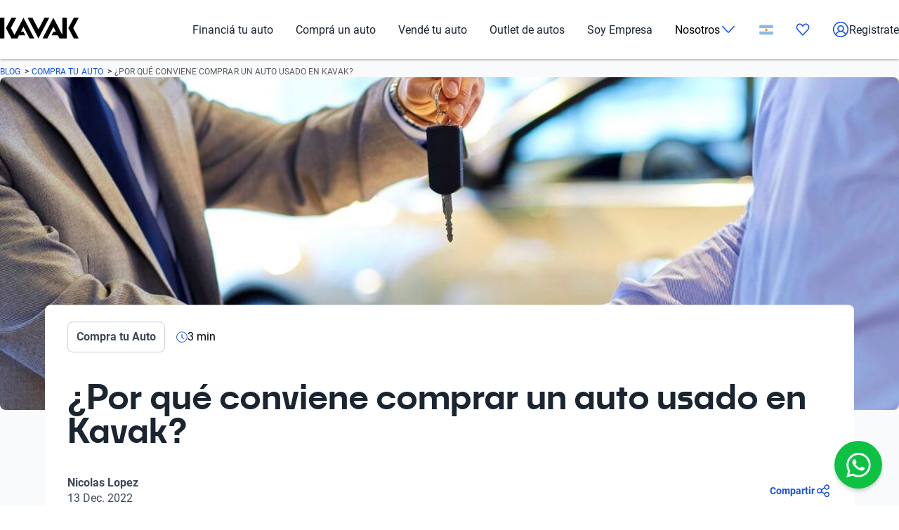

--- FILE ---
content_type: text/html; charset=utf-8
request_url: https://www.kavak.com/ar/blog/7-beneficios-de-comprar-un-auto-usado-en-kavak
body_size: 33684
content:
<!DOCTYPE html><html class="layout_html__cztFt __variable_b49218 __variable_259784" lang="ar" dir="ltr"><head><meta charSet="utf-8"/><meta name="viewport" content="width=device-width, initial-scale=1"/><link rel="preload" href="/blog-ui/_next/static/media/877aba4a436179a5-s.p.woff2" as="font" crossorigin="" type="font/woff2"/><link rel="preload" href="/blog-ui/_next/static/media/96e0a9031c3a1568-s.p.woff" as="font" crossorigin="" type="font/woff"/><link rel="preload" href="/blog-ui/_next/static/media/9b15ec0de452b235-s.p.woff2" as="font" crossorigin="" type="font/woff2"/><link rel="preload" href="/blog-ui/_next/static/media/9bd17a281e178788-s.p.woff" as="font" crossorigin="" type="font/woff"/><link rel="preload" href="/blog-ui/_next/static/media/e4af272ccee01ff0-s.p.woff2" as="font" crossorigin="" type="font/woff2"/><link rel="preload" as="image" href="https://images.kavak.services/ar/assets/images/home/jpg/dont-call.jpg"/><link rel="preload" as="image" href="https://www.afip.gob.ar/images/f960/DATAWEB.jpg"/><link rel="preload" as="image" href="https://images.kavak.services/ar/assets/images/home/jpg/aaip.jpg"/><link rel="preload" as="image" href="https://images.kavak.services/ar/assets/images/home/jpg/SSN.jpg"/><link rel="preload" as="image" href="https://cdn.buttercms.com/ZFr5KgHRTiaiKeCUVr40" fetchPriority="high"/><link rel="stylesheet" href="/blog-ui/_next/static/css/9ae451c964d779e1.css" data-precedence="next"/><link rel="stylesheet" href="/blog-ui/_next/static/css/d0853a846516f25a.css" data-precedence="next"/><link rel="stylesheet" href="/blog-ui/_next/static/css/a1cd928bfbddd98a.css" data-precedence="next"/><link rel="stylesheet" href="/blog-ui/_next/static/css/b67ea5de00b218db.css" data-precedence="next"/><link rel="stylesheet" href="/blog-ui/_next/static/css/baf7ca44c22f6b56.css" data-precedence="next"/><link rel="stylesheet" href="/blog-ui/_next/static/css/8e3eaacc97a4eedd.css" data-precedence="next"/><link rel="stylesheet" href="/blog-ui/_next/static/css/74a7fb0e8fae49b6.css" data-precedence="next"/><link rel="preload" as="script" fetchPriority="low" href="/blog-ui/_next/static/chunks/webpack-804598aa7aa4dcf9.js"/><script src="/blog-ui/_next/static/chunks/fd9d1056-81ae9d1bc7b62b9c.js" async=""></script><script src="/blog-ui/_next/static/chunks/117-19fdd2de203cc5a4.js" async=""></script><script src="/blog-ui/_next/static/chunks/main-app-23432cca850562bb.js" async=""></script><script src="/blog-ui/_next/static/chunks/162-0f545390e4f62163.js" async=""></script><script src="/blog-ui/_next/static/chunks/app/%5Bsite%5D/layout-3e640216f17caa1e.js" async=""></script><script src="/blog-ui/_next/static/chunks/294-6ac62426d0fdc6af.js" async=""></script><script src="/blog-ui/_next/static/chunks/392-005fd58a30b4b7bb.js" async=""></script><script src="/blog-ui/_next/static/chunks/app/%5Bsite%5D/blog/%5Btitle%5D/page-7b156aa470d3f2cc.js" async=""></script><script src="/blog-ui/_next/static/chunks/app/%5Bsite%5D/not-found-0d0b6805eaf1a92a.js" async=""></script><link rel="preconnect" href="https://images.prd.kavak.io"/><link rel="dns-prefetch" href="https://images.prd.kavak.io"/><link rel="preconnect" href="https://static.kavak.services" crossorigin=""/><link rel="dns-prefetch" href="https://static.kavak.services"/><link rel="preconnect" href="https://www.google-analytics.com"/><link rel="dns-prefetch" href="https://www.google-analytics.com"/><link rel="preconnect" href="https://www.googletagmanager.com"/><link rel="dns-prefetch" href="https://www.googletagmanager.com"/><link rel="alternate" id="alternate-es-mx" href="https://www.kavak.com/mx" hrefLang="es-MX"/><link rel="alternate" id="alternate-tr-tr" href="https://www.carvak.com/tr" hrefLang="tr-TR"/><link rel="alternate" id="alternate-en-us" href="https://www.kavak.com/" hrefLang="en-US"/><link rel="alternate" id="alternate-en-ae" href="https://www.kavak.com/ae" hrefLang="en-AE"/><link rel="alternate" id="alternate-ar-ae" href="https://www.kavak.com/ae-ar" hrefLang="ar-AE"/><link rel="alternate" id="alternate-es-ar" href="https://www.kavak.com/ar" hrefLang="es-AR"/><link rel="alternate" id="alternate-pt-br" href="https://www.kavak.com/br" hrefLang="pt-BR"/><link rel="alternate" id="alternate-es-cl" href="https://www.kavak.com/cl" hrefLang="es-CL"/><link rel="alternate" id="alternate-es-co" href="https://www.kavak.com/co" hrefLang="es-CO"/><link rel="alternate" id="alternate-ar-om" href="https://www.kavak.com/om" hrefLang="ar-OM"/><link rel="alternate" id="alternate-en-om" href="https://www.kavak.com/om-en" hrefLang="en-OM"/><link rel="alternate" id="alternate-es-pe" href="https://www.kavak.com/pe" hrefLang="es-PE"/><link rel="alternate" id="alternate-ar-sa" href="https://www.kavak.com/sa" hrefLang="ar-SA"/><link rel="alternate" id="alternate-en-sa" href="https://www.kavak.com/sa-en" hrefLang="en-SA"/><title>Beneficios de comprar un auto usado en Kavak | KAVAK</title><meta name="description" content="Explorá nuestros 7 beneficios clave, desde precios atractivos hasta garantías excepcionales y comprá autos de manera segura y fácil en Kavak."/><link rel="canonical" href="https://www.kavak.com/ar/blog/7-beneficios-de-comprar-un-auto-usado-en-kavak"/><meta property="og:title" content="Beneficios de comprar un auto usado en Kavak | KAVAK"/><meta property="og:description" content="Explorá nuestros 7 beneficios clave, desde precios atractivos hasta garantías excepcionales y comprá autos de manera segura y fácil en Kavak."/><meta property="og:url" content="https://www.kavak.com/ar/blog/7-beneficios-de-comprar-un-auto-usado-en-kavak"/><meta property="og:site_name" content="Beneficios de comprar un auto usado en Kavak | KAVAK"/><meta property="og:image" content="https://cdn.buttercms.com/ZFr5KgHRTiaiKeCUVr40"/><meta property="og:image:width" content="800"/><meta property="og:image:height" content="600"/><meta property="og:type" content="website"/><meta name="twitter:card" content="summary_large_image"/><meta name="twitter:site" content="@kavakmx"/><meta name="twitter:title" content="Beneficios de comprar un auto usado en Kavak | KAVAK"/><meta name="twitter:description" content="Explorá nuestros 7 beneficios clave, desde precios atractivos hasta garantías excepcionales y comprá autos de manera segura y fácil en Kavak."/><meta name="twitter:image" content="https://cdn.buttercms.com/ZFr5KgHRTiaiKeCUVr40"/><link rel="icon" href="/favicon.ico" type="image/x-icon" sizes="310x310"/><meta name="next-size-adjust"/><script src="/blog-ui/_next/static/chunks/polyfills-42372ed130431b0a.js" noModule=""></script></head><body class="layout_body__AOMdy"><div class="layout_globalContainer___AnFd  "><header class="header_header__SXpIL 
      "><div class="header_header__desktop__YFavS"><div data-testid="container" class="container_container__XqURP header__container__desktop header_header__container__desktop__U_gIH"><a href="https://www.kavak.com/ar" class="header_header__logo__mB6q5" aria-label="Kavak"><svg viewBox="0 0 7774 2048" height="30" width="112"><path d="M7296.82.052L6752.798 1024l544.022 1023.948h477.424L7239.034 1024 7774.244.052zm-1130.746 0v1705.534L5275.298.052 4205.476 2047.954h470.514l599.916-1147.71 254.406 487.47h-254.406l-178.412 341.108h611.236l166.464 319.132h726.816V.052h-435.96zm-1767.734 0l-599.916 1147.71L3199.138.052h-470.514l1069.822 2047.902L4868.268.052H4398.39zm-2076.172 0l-892.04 1707.424L1072.7 1024 1607.91.052h-477.424L586.464 1024l544.022 1023.948h593.006l166.464-319.132h611.236l-178.412-341.108h-254.406l254.406-487.47 598.678 1147.71h470.514L2322.15.046zM-.244 2047.952h435.33V.05H-.244z"></path></svg></a><nav class="header_header__menu__701RD"><ul class="menu_header__menu-list__C2mGv"><li class="menu_header__menu-list-item__KZg_2"><a class="menu_header__menu-list-item-anchor__uo7QM" href="https://www.kavak.com/ar/creditos-para-autos">Financiá tu auto</a></li><li class="menu_header__menu-list-item__KZg_2"><a class="menu_header__menu-list-item-anchor__uo7QM" href="https://www.kavak.com/ar/usados">Comprá un auto</a></li><li class="menu_header__menu-list-item__KZg_2"><a class="menu_header__menu-list-item-anchor__uo7QM" href="https://www.kavak.com/ar/vender">Vendé tu auto</a></li><li class="menu_header__menu-list-item__KZg_2"><a class="menu_header__menu-list-item-anchor__uo7QM" href="https://www.kavak.com/ar/usados?discounts=outlet">Outlet de autos</a></li><li class="menu_header__menu-list-item__KZg_2"><a class="menu_header__menu-list-item-anchor__uo7QM" href="https://kavak.com/ar/lp/soy-empresa/">Soy Empresa</a></li><li class="menu_header__menu-list-item__KZg_2"><div class="menu_header__menu-list-item-with-submenu__2BkeT">Nosotros<span style="width:24px;height:24px" class="uki-icon uki-icon__chevron-bottom icon_uki-icon__container__9QxBw"><svg class="flat-color menu_header__menu-list-item-chevron__k5ZpV  " width="24" height="24" style="transform:rotate(90deg)" xmlns="http://www.w3.org/2000/svg" viewBox="0 0 24 24" fill="none"><path fill-rule="evenodd" clip-rule="evenodd" d="M6.94714 3.24321C7.22703 2.93787 7.70146 2.91724 8.0068 3.19714L16.4037 10.8943C17.0522 11.4888 17.0522 12.5112 16.4037 13.1057L8.0068 20.8029C7.70146 21.0828 7.22703 21.0621 6.94714 20.7568C6.66724 20.4515 6.68787 19.977 6.99321 19.6971L15.3901 12L6.99321 4.30287C6.68787 4.02298 6.66724 3.54855 6.94714 3.24321Z" fill="black"></path></svg></span></div><ul class="submenu_header__submenu-list__VN_Pk "><li class="submenu_header__submenu-list-item___aa4Y"><a class="submenu_header__submenu-list-item-anchor__4RARs" href="https://www.kavak.com/ar/sedes">Sedes</a></li><li class="submenu_header__submenu-list-item___aa4Y"><a class="submenu_header__submenu-list-item-anchor__4RARs" href="https://www.kavak.com/ar/precios-de-autos-usados">Guía de precios</a></li><li class="submenu_header__submenu-list-item___aa4Y"><a class="submenu_header__submenu-list-item-anchor__4RARs" href="https://www.kavak.com/ar/testimonios">Testimoniales</a></li><li class="submenu_header__submenu-list-item___aa4Y"><a class="submenu_header__submenu-list-item-anchor__4RARs" href="https://www.kavak.com/ar/blog">Blog</a></li></ul></li><li class="menu_header__menu-list-item__KZg_2"><a class="menu_header__menu-list-item-anchor__uo7QM" href="#" aria-label="Argentina"><svg height="15" width="20" viewBox="0 0 28 20" fill="none" xmlns="http://www.w3.org/2000/svg"><rect x="0.25" y="0.25" width="27.5" height="19.5" rx="1.75" fill="white" stroke="#F5F5F5" stroke-width="0.5"></rect> <mask id="mask0_10785_4741" mask-type="alpha" maskUnits="userSpaceOnUse" x="0" y="0" width="1024" height="1024"><rect x="0.25" y="0.25" width="27.5" height="19.5" rx="1.75" fill="white" stroke="white" stroke-width="0.5"></rect></mask><g mask="url(#mask0_10785_4741)"><path fill-rule="evenodd" clip-rule="evenodd" d="M0 6.66667H28V0H0V6.66667Z" fill="#88BBE8"></path><path fill-rule="evenodd" clip-rule="evenodd" d="M0 20H28V13.3333H0V20Z" fill="#88BBE8"></path><path d="M14 12.3333C15.2887 12.3333 16.3333 11.2887 16.3333 10C16.3333 8.71134 15.2887 7.66667 14 7.66667C12.7113 7.66667 11.6667 8.71134 11.6667 10C11.6667 11.2887 12.7113 12.3333 14 12.3333Z" fill="#F4B32E" stroke="#DB7A2C" stroke-width="0.666667"></path></g></svg></a><ul class="submenu_header__submenu-list__VN_Pk"><li class="submenu_header__submenu-list-item___aa4Y"><a class="submenu_header__submenu-list-item-anchor__4RARs" href="https://www.kavak.com/mx" aria-label="🇲🇽 México">🇲🇽 México</a></li><li class="submenu_header__submenu-list-item___aa4Y"><a class="submenu_header__submenu-list-item-anchor__4RARs" href="https://www.kavak.com/br" aria-label="🇧🇷 Brasil">🇧🇷 Brasil</a></li><li class="submenu_header__submenu-list-item___aa4Y"><a class="submenu_header__submenu-list-item-anchor__4RARs" href="https://www.kavak.com/ar" aria-label="🇦🇷 Argentina">🇦🇷 Argentina</a></li><li class="submenu_header__submenu-list-item___aa4Y"><a class="submenu_header__submenu-list-item-anchor__4RARs" href="https://www.carvak.com/tr" aria-label="🇹🇷 Turkey">🇹🇷 Turkey</a></li><li class="submenu_header__submenu-list-item___aa4Y"><a class="submenu_header__submenu-list-item-anchor__4RARs" href="https://www.kavak.com/cl" aria-label="🇨🇱 Chile">🇨🇱 Chile</a></li><li class="submenu_header__submenu-list-item___aa4Y"><a class="submenu_header__submenu-list-item-anchor__4RARs" href="https://www.kavak.com/ae" aria-label="🇦🇪 UAE">🇦🇪 UAE</a></li><li class="submenu_header__submenu-list-item___aa4Y"><a class="submenu_header__submenu-list-item-anchor__4RARs" href="https://www.kavak.com/om-en" aria-label="🇴🇲 Oman">🇴🇲 Oman</a></li></ul></li><li class="menu_header__menu-list-item-favorite__7xp0U" id="favorite-desktop"><a class="menu_header__menu-list-item-anchor__uo7QM" href="https://www.kavak.com/ar/favoritos"><span style="width:20px;height:20px" class="uki-icon uki-icon__heart icon_uki-icon__container__9QxBw"><svg class="flat-color" version="1.1" xmlns="http://www.w3.org/2000/svg" width="20" height="20" fill="black" viewBox="0 0 1024 1024"><path d="M209.26 174.644c-28.301 17.173-52.304 42.595-69.153 73.983-16.971 31.619-25.923 67.908-25.68 104.99l0.003 0.289c-0.021 30.257 6.015 60.061 17.589 87.291 11.571 27.227 28.331 51.086 48.905 70.053 0.737 0.678 1.447 1.383 2.131 2.115l328.756 352.591 329.156-352.608c0.678-0.726 1.383-1.427 2.115-2.099 20.568-18.967 37.329-42.826 48.902-70.053 11.573-27.232 17.611-57.034 17.589-87.291v-0.289c0.243-37.082-8.705-73.371-25.679-104.99-16.847-31.384-40.845-56.803-69.14-73.976-36.859-20.255-78.705-25.543-118.435-15.289-40.033 10.333-76.234 36.043-101.632 73.579-0.593 0.88-1.225 1.736-1.887 2.564l-49.76 62.167c-7.555 9.441-18.993 14.928-31.086 14.912s-23.52-5.533-31.053-14.992l-49.76-62.484c-0.631-0.793-1.23-1.61-1.796-2.448-25.431-37.488-61.646-63.145-101.675-73.431-39.731-10.209-81.567-4.879-118.405 15.411zM170.030 105.475c54.491-30.295 117.445-38.666 177.425-23.254 59.399 15.264 111.163 52.613 146.795 104.503l17.828 22.385 17.685-22.092c35.58-51.918 87.308-89.316 146.68-104.644 59.981-15.483 122.967-7.171 177.499 23.085 0.402 0.225 0.806 0.458 1.204 0.697 41.391 24.898 75.401 61.259 98.805 104.867 23.378 43.554 35.438 92.932 35.135 142.971 0.012 40.754-8.122 81.117-23.923 118.305-15.618 36.748-38.421 69.659-67.053 96.357l-332.565 356.265c-6.546 7.353-14.552 13.427-23.657 17.695-9.378 4.389-19.619 6.716-30.082 6.716-10.458 0-20.705-2.327-30.079-6.716-9.113-4.268-17.123-10.347-23.669-17.705l-332.177-356.26c-28.627-26.701-51.427-59.603-67.042-96.351-15.804-37.187-23.932-77.551-23.923-118.307-0.303-50.037 11.756-99.418 35.133-142.969 23.408-43.61 57.419-79.969 98.809-104.867 0.388-0.233 0.779-0.459 1.177-0.681z"></path></svg></span></a></li><li class="menu_header__menu-list-item-register__OrIKn"><a class="menu_header__menu-list-item-anchor__uo7QM submenu_header__submenu-list-item-register-anchor__6Ol2p" href="https://www.kavak.com/ar/editar-perfil"><span style="width:24px;height:24px" class="uki-icon uki-icon__circle-user icon_uki-icon__container__9QxBw"><svg class="flat-color" version="1.1" xmlns="http://www.w3.org/2000/svg" width="24" height="24" fill="black" viewBox="0 0 1024 1024"><path d="M512 107.428c-223.439 0-404.572 181.133-404.572 404.572 0 97.321 34.366 186.62 91.62 256.417 41.175-71.228 106.969-126.87 185.938-156.062-45.911-37.082-75.271-93.834-75.271-157.445 0-111.718 90.566-202.286 202.285-202.286s202.285 90.566 202.285 202.286c0 63.613-29.362 120.37-75.277 157.449 78.972 29.191 144.764 84.834 185.938 156.062 57.26-69.798 91.626-159.094 91.626-256.422 0-223.439-181.131-404.572-404.572-404.572zM775.538 818.97c-46.826-95.417-147.007-161.775-263.542-161.775-116.531 0-216.713 66.359-263.538 161.77 70.797 60.839 162.875 97.606 263.542 97.606 100.662 0 192.742-36.767 263.538-97.601zM40 512c0-260.679 211.321-472 472-472s472 211.321 472 472c0 260.679-211.321 472-472 472s-472-211.321-472-472zM512 320.051c-74.482 0-134.857 60.379-134.857 134.858s60.377 134.857 134.857 134.857 134.857-60.381 134.857-134.857c0-74.481-60.377-134.858-134.857-134.858z"></path></svg></span>Registrate</a></li></ul></nav></div></div><div class="header_header__mobile__KOs3p"><div data-testid="container" class="container_container__XqURP header_header__container__mobile__Bg7B5"><a href="https://www.kavak.com/ar" class="header_header__logo__mobile__ffhZn" aria-label="Kavak"><svg viewBox="0 0 7774 2048" height="20" width="76"><path d="M7296.82.052L6752.798 1024l544.022 1023.948h477.424L7239.034 1024 7774.244.052zm-1130.746 0v1705.534L5275.298.052 4205.476 2047.954h470.514l599.916-1147.71 254.406 487.47h-254.406l-178.412 341.108h611.236l166.464 319.132h726.816V.052h-435.96zm-1767.734 0l-599.916 1147.71L3199.138.052h-470.514l1069.822 2047.902L4868.268.052H4398.39zm-2076.172 0l-892.04 1707.424L1072.7 1024 1607.91.052h-477.424L586.464 1024l544.022 1023.948h593.006l166.464-319.132h611.236l-178.412-341.108h-254.406l254.406-487.47 598.678 1147.71h470.514L2322.15.046zM-.244 2047.952h435.33V.05H-.244z"></path></svg></a><div class="wrapper "><a id="favorite-mobile" href="https://www.kavak.com/ar/favoritos" class="heart-button"><span style="width:20px;height:20px" class="uki-icon uki-icon__heart icon_uki-icon__container__9QxBw"><svg class="flat-color" version="1.1" xmlns="http://www.w3.org/2000/svg" width="20" height="20" fill="black" viewBox="0 0 1024 1024"><path d="M209.26 174.644c-28.301 17.173-52.304 42.595-69.153 73.983-16.971 31.619-25.923 67.908-25.68 104.99l0.003 0.289c-0.021 30.257 6.015 60.061 17.589 87.291 11.571 27.227 28.331 51.086 48.905 70.053 0.737 0.678 1.447 1.383 2.131 2.115l328.756 352.591 329.156-352.608c0.678-0.726 1.383-1.427 2.115-2.099 20.568-18.967 37.329-42.826 48.902-70.053 11.573-27.232 17.611-57.034 17.589-87.291v-0.289c0.243-37.082-8.705-73.371-25.679-104.99-16.847-31.384-40.845-56.803-69.14-73.976-36.859-20.255-78.705-25.543-118.435-15.289-40.033 10.333-76.234 36.043-101.632 73.579-0.593 0.88-1.225 1.736-1.887 2.564l-49.76 62.167c-7.555 9.441-18.993 14.928-31.086 14.912s-23.52-5.533-31.053-14.992l-49.76-62.484c-0.631-0.793-1.23-1.61-1.796-2.448-25.431-37.488-61.646-63.145-101.675-73.431-39.731-10.209-81.567-4.879-118.405 15.411zM170.030 105.475c54.491-30.295 117.445-38.666 177.425-23.254 59.399 15.264 111.163 52.613 146.795 104.503l17.828 22.385 17.685-22.092c35.58-51.918 87.308-89.316 146.68-104.644 59.981-15.483 122.967-7.171 177.499 23.085 0.402 0.225 0.806 0.458 1.204 0.697 41.391 24.898 75.401 61.259 98.805 104.867 23.378 43.554 35.438 92.932 35.135 142.971 0.012 40.754-8.122 81.117-23.923 118.305-15.618 36.748-38.421 69.659-67.053 96.357l-332.565 356.265c-6.546 7.353-14.552 13.427-23.657 17.695-9.378 4.389-19.619 6.716-30.082 6.716-10.458 0-20.705-2.327-30.079-6.716-9.113-4.268-17.123-10.347-23.669-17.705l-332.177-356.26c-28.627-26.701-51.427-59.603-67.042-96.351-15.804-37.187-23.932-77.551-23.923-118.307-0.303-50.037 11.756-99.418 35.133-142.969 23.408-43.61 57.419-79.969 98.809-104.867 0.388-0.233 0.779-0.459 1.177-0.681z"></path></svg></span></a><nav class="nav-menu-mobile"><input type="checkbox" id="menu" class="m-menu__checkbox" name="menu"/><label class="m-menu__toggle" for="menu"><svg width="28" height="28" viewBox="0 0 24 24" fill="none" stroke="#000" stroke-width="2" stroke-linecap="butt"><line x1="3" y1="12" x2="21" y2="12"></line><line x1="3" y1="6" x2="21" y2="6"></line><line x1="3" y1="18" x2="21" y2="18"></line></svg></label></nav></div></div></div></header><main class="main_main__xM2LL    "><noscript><iframe src="https://www.googletagmanager.com/ns.html?id=GTM-NRGXLJ" height="0" width="0" style="display:none;visibility:hidden"></iframe></noscript><script type="application/ld+json">{"@context":"https://schema.org","@type":"BlogPosting","mainEntityOfPage":{"@type":"WebPage","@id":"https://www.kavak.com/ar/blog/7-beneficios-de-comprar-un-auto-usado-en-kavak"},"headline":"¿Por qué conviene comprar un auto usado en Kavak?","description":"Explorá nuestros 7 beneficios clave, desde precios atractivos hasta garantías excepcionales y comprá autos de manera segura y fácil en Kavak.","image":"https://cdn.buttercms.com/ZFr5KgHRTiaiKeCUVr40","author":{"@type":"Person","name":"Nicolas Lopez"},"publisher":{"@type":"Organization","name":"Kavak","logo":{"@type":"ImageObject","url":"https://minerva-web.kavak.services/assets/kavak_white.png"}},"datePublished":"2022-12-13T13:18:00Z","dateModified":"2025-07-10T00:08:35.331990Z","articleSection":"Compra tu Auto","isAccessibleForFree":true,"inLanguage":"es"}</script><div class="single-page-scroller" style="width:0%"></div><section class="main-section" itemType="https://schema.org/Article"><div data-testid="container" class="container_container__XqURP"><div><nav aria-label="Breadcrumb" class="breadcrumb"><span class="prev"><a href="/ar/blog">Blog</a></span><span class="prev"><a href="/ar/blog/categorias/compra-tu-auto">Compra tu Auto</a></span><span class="current" aria-current="page">¿Por qué conviene comprar un auto usado en Kavak?</span></nav><div class="single-post-header"><img alt="7-beneficios-de-comprar-un-auto-usado-en-kavak" fetchPriority="high" decoding="async" data-nimg="fill" style="position:absolute;height:100%;width:100%;left:0;top:0;right:0;bottom:0;color:transparent" src="https://cdn.buttercms.com/ZFr5KgHRTiaiKeCUVr40"/><div class="post-meta"><div class="category"><a href="/ar/blog/categorias/compra-tu-auto">Compra tu Auto</a><span class="read-time"><img alt="time-to-read" loading="lazy" width="16" height="16" decoding="async" data-nimg="1" style="color:transparent" srcSet="/blog-ui/_next/image?url=%2Fblog-ui%2F_next%2Fstatic%2Fmedia%2Ftime.d0fe1f89.png&amp;w=16&amp;q=75 1x, /blog-ui/_next/image?url=%2Fblog-ui%2F_next%2Fstatic%2Fmedia%2Ftime.d0fe1f89.png&amp;w=32&amp;q=75 2x" src="/blog-ui/_next/image?url=%2Fblog-ui%2F_next%2Fstatic%2Fmedia%2Ftime.d0fe1f89.png&amp;w=32&amp;q=75"/>3<!-- --> <!-- -->min</span></div><h1 itemProp="name">¿Por qué conviene comprar un auto usado en Kavak?</h1><div class="bottom-meta"><div class="author-info"><div class="author-meta"><span itemProp="author" class="author">Nicolas Lopez</span><span itemProp="datePublished" class="date">13 Dec. 2022</span></div></div><div class="share-container" style="cursor:pointer">Compartir<svg width="24" height="24" viewBox="0 0 24 24" fill="none" xmlns="http://www.w3.org/2000/svg"><g id="Share"><path id="Shape" fill-rule="evenodd" clip-rule="evenodd" d="M17.25 4.5C16.0074 4.5 15 5.50736 15 6.75C15 7.99264 16.0074 9 17.25 9C18.4926 9 19.5 7.99264 19.5 6.75C19.5 5.50736 18.4926 4.5 17.25 4.5ZM13.5 6.75C13.5 4.67893 15.1789 3 17.25 3C19.3211 3 21 4.67893 21 6.75C21 8.82107 19.3211 10.5 17.25 10.5C15.8447 10.5 14.6199 9.72696 13.9777 8.58292L10.3631 10.9926C10.4523 11.3132 10.5 11.651 10.5 12C10.5 12.349 10.4523 12.6868 10.3631 13.0074L13.9777 15.4171C14.6199 14.2731 15.8447 13.5 17.25 13.5C19.3211 13.5 21 15.1789 21 17.25C21 19.3211 19.3211 21 17.25 21C15.1789 21 13.5 19.3211 13.5 17.25C13.5 17.1359 13.5051 17.023 13.5151 16.9115L9.67263 14.3498C8.98527 15.2037 7.93144 15.75 6.75 15.75C4.67893 15.75 3 14.0711 3 12C3 9.92893 4.67893 8.25 6.75 8.25C7.93144 8.25 8.98528 8.79635 9.67264 9.65018L13.5151 7.08856C13.5051 6.97704 13.5 6.86412 13.5 6.75ZM6.75 9.75C5.50736 9.75 4.5 10.7574 4.5 12C4.5 13.2426 5.50736 14.25 6.75 14.25C7.99264 14.25 9 13.2426 9 12C9 10.7574 7.99264 9.75 6.75 9.75ZM15 17.25C15 16.0074 16.0074 15 17.25 15C18.4926 15 19.5 16.0074 19.5 17.25C19.5 18.4926 18.4926 19.5 17.25 19.5C16.0074 19.5 15 18.4926 15 17.25Z" fill="#1351EC"></path></g></svg></div></div></div></div><div class="post-content"><div class="main-content" itemProp="articleBody"><div><div><p><strong>&Iacute;ndice</strong></p>
<ul>
<li style="font-weight: bold;"><strong>Mejores precios del mercado</strong></li>
<li style="font-weight: bold;"><strong>Menor costo de mantenimiento del autom&oacute;vil</strong></li>
<li style="font-weight: bold;"><strong>Inspecci&oacute;n vehicular y certificaci&oacute;n</strong></li>
<li style="font-weight: bold;"><strong>Tr&aacute;mites online desde la comodidad de tu casa</strong></li>
<li style="font-weight: bold;"><strong>Oportunidades de financiamiento</strong></li>
<li style="font-weight: bold;"><strong>Periodo de garant&iacute;a</strong></li>
<li style="font-weight: bold;"><strong>Atenci&oacute;n al cliente</strong></li>
<li style="font-weight: bold;"><strong>&iquest;Cu&aacute;nto dura el proceso de compra de un auto en Kavak?</strong></li>
<li style="font-weight: bold;"><strong>&iquest;Cu&aacute;les son los impuestos que se pagan al momento de comprar un auto con Kavak?</strong></li>
</ul>
<p>Si est&aacute;s pensando en comprar un auto seminuevo,<strong> te presentamos los 7 beneficios clave de comprar tu veh&iacute;culo en Kavak.</strong> Desde excelentes precios y financiamiento hasta inspecciones rigurosas y atenci&oacute;n al cliente personalizada, descubr&iacute; c&oacute;mo Kavak hace la compra de tu pr&oacute;ximo auto m&aacute;s f&aacute;cil, segura y conveniente.</p>
<p><img src="https://cdn.buttercms.com/F4EH2AbWRQ23ptpDUDHY" alt="autos-usados-en-kavak.jpg"></p>
<h2>1. Mejores precios del mercado</h2>
<p>Al comprar en Kavak p<strong>od&eacute;s acceder a un cat&aacute;logo de m&aacute;s de 1000 autos seminuevos de todas las marcas y modelos, con rangos de valores muy variados.</strong> Pero, sin dudas, la plataforma se caracteriza por ofrecer los mejores precios del mercado.&nbsp;</p>
<p>&iquest;Por qu&eacute; estamos tan seguros de eso? <strong>Porque al comprar en Kavak pod&eacute;s encontrar el mismo auto que sali&oacute; de un concesionario por mucho menos de su valor y con muy pocos kil&oacute;metros.</strong> Es decir, que es una compra de calidad garantizada.&nbsp;</p>
<h2>2. Menor costo de mantenimiento del autom&oacute;vil</h2>
<p>Nuestro objetivo es que consigas el auto que realmente quer&eacute;s. Por eso, <strong>realizamos un chequeo riguroso para asegurar que cada veh&iacute;culo del cat&aacute;logo est&eacute; en &oacute;ptimas condiciones.&nbsp;</strong></p>
<p>Adem&aacute;s, tambi&eacute;n brindamos una c<strong>obertura mec&aacute;nica a trav&eacute;s de la cual nos ocupamos de las reparaciones que correspondan</strong>. Esto incluye los gastos m&aacute;s significativos como pueden ser:</p>
<ul>
<li>Reparaci&oacute;n de exterior</li>
<li>Repuestos en el motor</li>
<li>Transmisi&oacute;n</li>
<li>Tracci&oacute;n delantera y trasera</li>
</ul>
<p>As&iacute;, al decidir comprar en Kavak pod&eacute;s tener la seguridad de adquirir un auto en buen estado y, con ello, ahorrar dinero en el reacondicionamiento del auto.&nbsp;</p>
<h2>3. Inspecci&oacute;n vehicular y certificaci&oacute;n</h2>
<p><strong>Todos los autos del cat&aacute;logo de Kavak pasan por nuestra rigurosa inspecci&oacute;n vehicular de .</strong> Con esto buscamos brindarte la m&aacute;xima calidad del producto. Para ello, nuestro equipo de inspectores profesionales est&aacute; conformado por peritos mec&aacute;nicos o ingenieros automotrices con larga experiencia.&nbsp;</p>
<p>Estos son los encargados de revisar los veh&iacute;culos en 3 aspectos principales: exteriores, interiores y motor. Gracias a ello, cada auto del cat&aacute;logo cuenta con el sello de calidad Kavak.</p>
<h2>4. Tr&aacute;mites online desde la comodidad de tu casa</h2>
<p>Una de las caracter&iacute;sticas m&aacute;s destacadas de nuestra plataforma es la simplificaci&oacute;n del proceso de compra de autos usados. <strong>Nos encargamos de hacer <a href="https://www.kavak.com/ar/blog/tramites-para-vender-un-auto-en-argentina" rel="follow noopener" target="_blank">todos los tr&aacute;mites necesarios</a> para que la compra de tu auto sea lo m&aacute;s sencilla posible.</strong></p>
<p>Adem&aacute;s, pod&eacute;s realizar todas las operaciones de manera online y segura. Comprar en Kavak es un proceso que pod&eacute;s iniciar y finalizar sin moverte de tu casa.</p>
<h3>&iquest;C&oacute;mo comprar un auto en Kavak?</h3>
<p>El procedimiento es muy f&aacute;cil:&nbsp;</p>
<ul>
<li>Ingres&aacute; al <a href="https://www.kavak.com/ar/usados" rel="follow noopener" target="_blank">cat&aacute;logo online</a>.&nbsp;</li>
<li>Eleg&iacute; el auto que m&aacute;s te guste.</li>
<li>Hacer click en &ldquo;Reservar o Agendar Visita&rdquo;.</li>
<li>Dejar tus datos de contacto.&nbsp;</li>
<li>Realizar el pago de la reserva.</li>
<li>Agend&aacute; una visita en nuestro hub m&aacute;s cercano, donde cancelas el total de la oferta o abonas el total por transferencia desde donde quieras.</li>
<li>Te ayudamos con la gesti&oacute;n de la documentaci&oacute;n en el d&iacute;a.</li>
<li>Te llevas tu auto como nuevo o te lo llevamos a tu casa.</li>
</ul>
<h2>5. Oportunidades de financiamiento</h2>
<p>Otro de los beneficios de comprar en Kavak es la posibilidad de financiar tu auto seminuevo.<strong> Trabajamos con bancos e instituciones que nos ayudan para ofrecerte las mejores alternativas, &iexcl;mir&aacute; c&oacute;mo hacerlo a continuaci&oacute;n!</strong></p>
<h3>&iquest;C&oacute;mo financiar un auto en Kavak?</h3>
<p>El procedimiento para precalificar para un cr&eacute;dito es muy f&aacute;cil:</p>
<ul>
<li>Ingres&aacute; en nuestra p&aacute;gina y hac&eacute; clic en &ldquo;Financi&aacute; tu auto&rdquo; o directamente en &ldquo;Simular Cr&eacute;dito&rdquo; una vez que elegiste tu auto preferido.</li>
<li>Eleg&iacute; tu adelanto y el monto a financiar.&nbsp;&nbsp;</li>
<li>Eleg&iacute; la cantidad de cuotas. Pueden ser 12, 24, 36 hasta 48 cuotas y record&aacute; que deber&aacute;s pagarlas mes a mes en cuotas fijas.&nbsp;</li>
<li>Te damos una oferta al instante y sin compromiso de compra. De esta manera, te asegur&aacute;s que el auto sea tuyo.&nbsp;</li>
<li>S&oacute;lo te queda hacer clic en &ldquo;Solicitar&rdquo; y &iexcl;listo!</li>
</ul>
<p>&iquest;Busc&aacute;s financiamiento para comprar tu pr&oacute;ximo auto en Kavak?<a href="https://www.kavak.com/ar/solicitud-credito" rel="follow noopener" target="_blank"> &iexcl;Solicit&aacute; el financiamiento perfecto para vos</a> con la posibilidad de entregar tu auto como parte de pago!</p>
<p><a href="https://www.kavak.com/ar/vender?utm_source=blog_bx&amp;utm_medium=referal&amp;utm_campaign=queserviciosprestanlassedesdekavakenargentinacompratuautodelamejormanera" rel="follow noopener" target="_blank"><img height="221" width="602" src="https://lh4.googleusercontent.com/hWeNIYdxxvXe22HrV_Ck_UbyW71grxnQsP7lacfFrkTNgdWhCP8rAKgTUseSu3dmYcfOkNyVnuOByP54StjmFfSspqSFL0zJJpQaIqaGrNFwJr7qk0Fctvm-iOuTpMjH1YqihoXhocpkNro4QjkM71s" alt="compra_vende_kavak"></a></p>
<h2>6. Periodo de garant&iacute;a</h2>
<p>Una de las ventajas m&aacute;s valoradas por nuestros clientes es el per&iacute;odo de garant&iacute;a que ofrecemos a cada cliente de nuestra plataforma. &iquest;En qu&eacute; consiste? <strong>Comprando en Kavak tenes a un periodo de prueba de 7 d&iacute;as o hasta 300 km.&nbsp;</strong></p>
<p>Queremos que te enamores de tu auto, pero si no te convence, ten&eacute;s la opci&oacute;n de devolverlo y recuperar el 100% de tu inversi&oacute;n antes de los 300 km o los 7 d&iacute;as de corrido, lo que ocurra primero.&nbsp;</p>
<p>Pero eso no es todo, tambi&eacute;n ofrecemos 3 meses de garant&iacute;a incluida con la compra de tu auto seminuevo en nuestro sitio.&nbsp;</p>
<h2>7. Atenci&oacute;n al cliente</h2>
<p><strong>Desde los tr&aacute;mites, el seguro, comprobar que el veh&iacute;culo no tenga multas o patentes por pagar, ni problemas legales, te facilitamos todas las gestiones que se necesitan al momento de comprar un auto usado, para que no tengas que preocuparte por nada.&nbsp;</strong></p>
<p>Por ejemplo, verificamos el dominio hist&oacute;rico emitido por la Direcci&oacute;n Nacional de los Registros de la Propiedad del Automotor (DNRPA).</p>
<p>Te acompa&ntilde;amos en todo el proceso, &iexcl;de verdad! Nuestro equipo de atenci&oacute;n al cliente va a estar para asesorarte de forma personalizada, darle seguimiento a tu solicitud y ayudarte a avanzar en la compra o venta.</p>
<h2>&iquest;Cu&aacute;nto dura el proceso de compra de un auto en Kavak?</h2>
<p>Comprar tu auto en Kavak <strong>es un proceso muy &aacute;gil y eso, en gran medida, se debe a que la mayor parte de la tarea se realiza online.&nbsp;</strong></p>
<p>En principio, nuestra plataforma te ofrece filtros para personalizar tu b&uacute;squeda y encontrar m&aacute;s r&aacute;pido el auto que deseas. Una vez que hayas elegido el modelo que te guste, el procesamiento de tu solicitud y reserva del auto demora menos de 48 horas.&nbsp;</p>
<h3>&iquest;Cu&aacute;les son los impuestos que se pagan al momento de comprar un auto con Kavak?</h3>
<p>El principal impuesto que&nbsp; debes tener en cuenta al momento de comprar un auto en Kavak es la<a href="https://www.kavak.com/ar/blog/guia-kavak-como-realizar-una-transferencia-automotor" rel="follow noopener" target="_blank"> transferencia automotor</a>. El costo de la misma depende de dos factores:</p>
<ul>
<li>El origen del auto, es decir, si es nacional (1,5% del valor total del automotor) o importado (2% del valor total).</li>
<li>La antig&uuml;edad del veh&iacute;culo.&nbsp;</li>
</ul>
<p>Por lo general, el valor de la transferencia se estima en 6% u 8% del precio del auto.&nbsp;</p>
<p>Adem&aacute;s, ten&eacute; en cuenta que al comprar un veh&iacute;culo usado hay otros costos asociados a diferentes tr&aacute;mites, tales como:</p>
<ul>
<li>Certificaci&oacute;n de firmas.</li>
<li>Expedici&oacute;n de t&iacute;tulo y c&eacute;dula.</li>
<li>Alta impositiva.</li>
<li>Solicitud de deuda, multa e infracci&oacute;n.</li>
<li>Sellos e impuestos provinciales.</li>
<li>Formulario 13 y formulario 08.</li>
</ul>
<h2>Compr&aacute; tu auto en Kavak, es la mejor opci&oacute;n</h2>
<p>Ahora ya conoc&eacute;s los principales beneficios de <a href="https://www.kavak.com/ar?utm_source=blog_bx&amp;utm_medium=referal&amp;utm_campaign=porqueconvienecomprarunautoenkavak" rel="follow">comprar en Kavak</a>. Para terminar, queremos recordarte que en nuestro cat&aacute;logo solo encontrar&aacute;s unidades en &oacute;ptimas condiciones a nivel mec&aacute;nico. Una ventaja que no suele darse en la compra y venta de veh&iacute;culos usados entre particulares.&nbsp;</p>
<p>M&aacute;s all&aacute; de la inspecci&oacute;n rigurosa que hacen los profesionales de nuestro equipo y la certificaci&oacute;n con la que cuenta cada coche, solo compramos autos del a&ntilde;o 2013 en adelante y con menos de 100.000 kil&oacute;metros. Adem&aacute;s, son veh&iacute;culos que han tenido un m&aacute;ximo de 2 due&ntilde;os y no hayan tenido nunca GNC.</p>
<p><em>Por esto, Kavak es sin&oacute;nimo de seguridad y &eacute;xito asegurado.</em></p>
<p>Te recomendamos revisar los <a href="https://www.kavak.com/ar/terminos-y-condiciones" rel="follow noopener" target="_blank">t&eacute;rminos y condiciones</a> para no perderte ning&uacute;n detalle.&nbsp;</p>
<p><a href="https://www.kavak.com/ar/vender?utm_source=blog_bx&amp;utm_medium=referal&amp;utm_campaign=queserviciosprestanlassedesdekavakenargentinacompratuautodelamejormanera" rel="follow noopener" target="_blank"><img height="221" width="602" src="https://lh4.googleusercontent.com/hWeNIYdxxvXe22HrV_Ck_UbyW71grxnQsP7lacfFrkTNgdWhCP8rAKgTUseSu3dmYcfOkNyVnuOByP54StjmFfSspqSFL0zJJpQaIqaGrNFwJr7qk0Fctvm-iOuTpMjH1YqihoXhocpkNro4QjkM71s" alt="compra_vende_kavak"></a></p>
<h2>A modo de resumen:</h2>
<table border="1" style="border-collapse: collapse; border: 1px solid #000000;"><colgroup><col><col></colgroup>
<tbody>
<tr>
<td style="border-color: rgb(0, 0, 0);">
<p><strong>📌 Conoc&eacute; los 7 beneficios de comprar un auto seminuevo con Kavak</strong></p>
</td>
<td style="border-color: rgb(0, 0, 0);">
<ol>
<li>
<p>Mejores precios del mercado</p>
</li>
<li>
<p>Menor costo de personalizaci&oacute;n del autom&oacute;vil</p>
</li>
<li>
<p>Inspecci&oacute;n vehicular y certificaci&oacute;n</p>
</li>
<li>
<p>Tr&aacute;mites online desde la comodidad de tu casa</p>
</li>
<li>
<p>Oportunidades de financiamiento</p>
</li>
<li>
<p>Periodo de garant&iacute;a</p>
</li>
<li>
<p>Atenci&oacute;n al cliente</p>
</li>
</ol>
</td>
</tr>
<tr>
<td style="border-color: rgb(0, 0, 0);">
<p><strong>📌 &iquest;Cu&aacute;nto dura el proceso de compra de un auto en Kavak?</strong></p>
</td>
<td style="border-color: rgb(0, 0, 0);">
<p>Una vez que hayas elegido el modelo que te guste, el procesamiento de tu solicitud y reserva del auto demora menos de 48 horas.</p>
</td>
</tr>
<tr>
<td style="border-color: rgb(0, 0, 0);">
<p><strong>📌 &iquest;Cu&aacute;les son los impuestos que se pagan al momento de comprar un auto con Kavak?</strong></p>
</td>
<td style="border-color: rgb(0, 0, 0);">
<p>El principal impuesto que debes tener en cuenta al momento de comprar un auto en Kavak es la transferencia automotor.</p>
</td>
</tr>
</tbody>
</table>
<p>Tambi&eacute;n te puede interesar:</p>
<ul>
<li>
<p><a href="https://www.kavak.com/ar/blog/por-que-comprar-auto-en-kavak">&iquest;Por qu&eacute; comprar un auto en Kavak?</a></p>
</li>
<li>
<p><a href="https://www.kavak.com/ar/blog/comprar-auto-usado-tips-para-conseguirlo">Comprar auto usado: Tips para conseguirlo</a></p>
</li>
<li>
<p><a href="https://www.kavak.com/ar/blog/autos-usados-financiados-como-obtenerlos">&iquest;C&oacute;mo es el financiamiento de autos usados en Kavak?</a></p>
</li>
</ul></div></div></div><div class="sidebar"><div class="cta-sticky"><div class="cta"><h3>Descubre cuánto ofrecemos por tu auto.</h3><p>¡Cotízalo en 2 minutos!</p><a href="https://www.kavak.com/ar/vender">Cotizar ahora</a></div><div class="cta"><h3>¿Quieres comprar un auto?</h3><p>¡Tenemos los mejores para ti!</p><a href="https://www.kavak.com/ar/usados">Ver Catálogo</a></div></div></div></div></div></div></section><a class="whatsapp" href="https://api.whatsapp.com/send/?phone=5491139863681&amp;text=Hola%20Kavak%2C%20&amp;type=phone_number&amp;app_absent=0"><span>Ayuda Kavak</span><svg width="28" height="28" viewBox="0 0 28 28" fill="none" xmlns="http://www.w3.org/2000/svg"><path id="Vector" d="M23.7622 4.0865C21.1892 1.4378 17.6325 0 14 0C6.2811 0 0.0757006 6.2811 0.151401 13.9243C0.151401 16.3459 0.832501 18.6919 1.9676 20.8108L0 28L7.3406 26.1081C9.3838 27.2432 11.6541 27.773 13.9243 27.773C21.5676 27.773 27.773 21.4919 27.773 13.8486C27.773 10.1405 26.3352 6.6595 23.7622 4.0865ZM14 25.427C11.9568 25.427 9.9135 24.8973 8.173 23.8378L7.7189 23.6108L3.3298 24.7459L4.4649 20.4324L4.1622 19.9784C0.8325 14.6054 2.4216 7.4919 7.8703 4.1622C13.3189 0.83243 20.3568 2.4216 23.6865 7.8703C27.0162 13.3189 25.4271 20.3568 19.9784 23.6865C18.2379 24.8216 16.1189 25.427 14 25.427ZM20.6595 17.027L19.8271 16.6486C19.8271 16.6486 18.6162 16.1189 17.8595 15.7405C17.7838 15.7405 17.7081 15.6649 17.6325 15.6649C17.4054 15.6649 17.2541 15.7405 17.1027 15.8162C17.1027 15.8162 17.0271 15.8919 15.9676 17.1027C15.8919 17.2541 15.7406 17.3297 15.5892 17.3297H15.5135C15.4379 17.3297 15.2865 17.2541 15.2108 17.1784L14.8325 17.027C14 16.6486 13.2433 16.1946 12.6379 15.5892C12.4865 15.4378 12.2595 15.2865 12.1081 15.1351C11.5784 14.6054 11.0487 14 10.6703 13.3189L10.5946 13.1676C10.5189 13.0919 10.5189 13.0162 10.4433 12.8649C10.4433 12.7135 10.4433 12.5622 10.5189 12.4865C10.5189 12.4865 10.8216 12.1081 11.0487 11.8811C11.2 11.7297 11.2757 11.5027 11.4271 11.3514C11.5784 11.1243 11.6541 10.8216 11.5784 10.5946C11.5027 10.2162 10.5946 8.173 10.3676 7.7189C10.2162 7.4919 10.0649 7.4162 9.8379 7.3405H9.6108C9.4595 7.3405 9.2325 7.3405 9.0054 7.3405C8.8541 7.3405 8.7027 7.4162 8.5514 7.4162L8.4757 7.4919C8.3243 7.5676 8.173 7.7189 8.0216 7.7946C7.8703 7.9459 7.7946 8.0973 7.6433 8.2486C7.1135 8.9297 6.8108 9.7622 6.8108 10.5946C6.8108 11.2 6.9622 11.8054 7.1892 12.3351L7.2649 12.5622C7.946 14 8.8541 15.2865 10.0649 16.4216L10.3676 16.7243C10.5946 16.9514 10.8216 17.1027 10.973 17.3297C12.5622 18.6919 14.3784 19.6757 16.4216 20.2054C16.6487 20.2811 16.9514 20.2811 17.1784 20.3568C17.4054 20.3568 17.7081 20.3568 17.9352 20.3568C18.3135 20.3568 18.7676 20.2054 19.0703 20.0541C19.2973 19.9027 19.4487 19.9027 19.6 19.7514L19.7514 19.6C19.9027 19.4486 20.0541 19.373 20.2054 19.2216C20.3568 19.0703 20.5081 18.9189 20.5838 18.7676C20.7352 18.4649 20.8108 18.0865 20.8865 17.7081C20.8865 17.5568 20.8865 17.3297 20.8865 17.1784C20.8865 17.1784 20.8108 17.1027 20.6595 17.027Z" fill="white"></path></svg></a></main><footer class="footer_uki-footer__4t9Le"><div data-testid="container" class="container_container__XqURP footer_gap__48mZ5"><div class="footer_layer__S401T"><div class="footer_layer__split__66kGj"><div class="footer_logo__MkqK_"><a href="https://www.kavak.com/ar" aria-label="Kavak footer link"><svg viewBox="0 0 7774 2048" class="footer_logo__MkqK_" height="30" width="112"><path d="M7296.82.052L6752.798 1024l544.022 1023.948h477.424L7239.034 1024 7774.244.052zm-1130.746 0v1705.534L5275.298.052 4205.476 2047.954h470.514l599.916-1147.71 254.406 487.47h-254.406l-178.412 341.108h611.236l166.464 319.132h726.816V.052h-435.96zm-1767.734 0l-599.916 1147.71L3199.138.052h-470.514l1069.822 2047.902L4868.268.052H4398.39zm-2076.172 0l-892.04 1707.424L1072.7 1024 1607.91.052h-477.424L586.464 1024l544.022 1023.948h593.006l166.464-319.132h611.236l-178.412-341.108h-254.406l254.406-487.47 598.678 1147.71h470.514L2322.15.046zM-.244 2047.952h435.33V.05H-.244z"></path></svg></a></div><div class="footer_navigation__kgCAm"><ul class="footer_links__23_Gu"><li data-testid="footer-anchor-buy-car"><a class="footer_links__23_Gu footer_link__9FtvD" href="https://www.kavak.com/ar/usados">Comprá un auto</a></li><li data-testid="footer-anchor-financing"><a class="footer_links__23_Gu footer_link__9FtvD" href="https://www.kavak.com/ar/creditos-para-autos">Financiamiento</a></li><li data-testid="footer-anchor-trade-or-sell"><a class="footer_links__23_Gu footer_link__9FtvD" href="https://www.kavak.com/ar/vender">Vendé tu auto</a></li><li data-testid="footer-anchor-hubs"><a class="footer_links__23_Gu footer_link__9FtvD" href="https://www.kavak.com/ar/sedes">Sedes</a></li><li data-testid="footer-anchor-frequent-questions"><a class="footer_links__23_Gu footer_link__9FtvD" href="https://www.kavak.com/ar/preguntas-frecuentes">Preguntas frecuentes</a></li><li data-testid="footer-anchor-testimonials"><a class="footer_links__23_Gu footer_link__9FtvD" href="https://www.kavak.com/ar/testimonios">Testimoniales</a></li><li data-testid="footer-anchor-blog"><a class="footer_links__23_Gu footer_link__9FtvD" href="https://www.kavak.com/ar/blog">Blog</a></li><li data-testid="footer-anchor-work-with-us"><a class="footer_links__23_Gu footer_link__9FtvD" href="https://www.kavak.com/ar/empleos">Trabajá con nosotros</a></li><li data-testid="footer-anchor-contact"><a class="footer_links__23_Gu footer_link__9FtvD" href="https://www.kavak.com/ar/contacto">Contacto</a></li><li data-testid="footer-anchor-claims-book"><a class="footer_links__23_Gu footer_link__9FtvD" href="https://fgyzs6m4r3p.typeform.com/to/NtJM2nAE">Libro de quejas</a></li><li data-testid="footer-anchor-caops"><a class="footer_links__23_Gu footer_link__9FtvD" href="https://drive.google.com/file/d/18Jobzslq17fE1Cb56tt5rC3zyhalGYVK/view">CAOPS</a></li><li data-testid="footer-anchor-country-selection"><span class="footer_links__23_Gu footer_link__9FtvD">🇦🇷<!-- --> <!-- -->Argentina</span></li></ul></div></div></div><div class="footer_layer__S401T"><div class="footer_layer__start__YGAAg"><div class="footer_social__media__H60A1"><a href="https://www.facebook.com/KavakArgentina/" target="_blank" class="footer_social__media--link__V0llf" data-testid="footer-anchor-facebook" aria-label="Facebook"><span style="width:24px;height:24px" class="uki-icon uki-icon__facebook icon_uki-icon__container__9QxBw"><!--$--><svg class="flat-color" version="1.1" xmlns="http://www.w3.org/2000/svg" width="24" height="24" fill="#000000" viewBox="0 0 1024 1024"><path d="M415.623 515.040v359.963c0 0.001 0 0.001 0 0.002 0 5.148 4.173 9.324 9.324 9.324 0.071 0 0.142-0.001 0.213-0.002h133.556c0.062 0.001 0.132 0.002 0.204 0.002 5.148 0 9.324-4.173 9.324-9.324 0-0.001 0-0.001 0-0.002v0-366.65h96.881c0.009 0 0.023 0 0.037 0 4.864 0 8.859-3.724 9.285-8.476l0.002-0.037 9.324-110.258c0.023-0.242 0.037-0.527 0.037-0.811 0-5.148-4.173-9.324-9.324-9.324-0.014 0-0.025 0-0.038 0h-106.203v-77.424c0-0.061-0.001-0.132-0.001-0.204 0-18.246 14.792-33.038 33.038-33.038 0 0 0 0 0.001 0h73.978c5.103-0.112 9.213-4.218 9.324-9.312v-110.27c0-0.001 0-0.001 0-0.002 0-5.19-4.149-9.409-9.312-9.523h-125.471c-74.055 0.115-134.060 60.117-134.175 134.163v106.419h-66.684c-0.062-0.001-0.132-0.002-0.204-0.002-5.148 0-9.324 4.173-9.324 9.324 0 0.001 0 0.001 0 0.002v0 110.258c0.114 5.172 4.333 9.324 9.523 9.324 0.001 0 0.001 0 0.002 0h66.683z"></path></svg><!--/$--></span></a><a href="https://www.instagram.com/kavak.ar/" target="_blank" class="footer_social__media--link__V0llf" data-testid="footer-anchor-instagram" aria-label="Instagram"><span style="width:24px;height:24px" class="uki-icon uki-icon__instagram icon_uki-icon__container__9QxBw"><!--$--><svg class="flat-color" version="1.1" xmlns="http://www.w3.org/2000/svg" width="24" height="24" fill="#000000" viewBox="0 0 1024 1024"><path d="M752.064 316.859c0 24.009-19.463 43.472-43.472 43.472s-43.472-19.463-43.472-43.472c0-24.009 19.463-43.472 43.472-43.472s43.472 19.463 43.472 43.472z"></path><path d="M514.995 329.224c-100.945 0-182.776 81.832-182.776 182.776s81.832 182.776 182.776 182.776c100.945 0 182.776-81.832 182.776-182.776v0c-0.11-100.901-81.877-182.668-182.767-182.776h-0.009zM514.995 629.084c-64.665 0-117.084-52.421-117.084-117.084s52.421-117.084 117.084-117.084c64.665 0 117.084 52.421 117.084 117.084v0c-0.11 64.621-52.466 116.976-117.075 117.084h-0.010z"></path><path d="M660.095 883.156h-296.384c-123.094-0.111-222.854-99.868-222.965-222.953v-296.394c0.111-123.094 99.868-222.854 222.953-222.965h296.394c123.178 0 223.047 99.8 223.157 222.953v296.394c-0.111 123.162-99.979 222.965-223.157 222.965v0zM363.713 210.593c-84.574 0.11-153.105 68.641-153.216 153.204v296.394c0.11 84.574 68.641 153.105 153.204 153.216h296.394c84.574-0.11 153.105-68.641 153.216-153.204v-296.394c-0.11-84.574-68.641-153.105-153.204-153.216h-0.010z"></path></svg><!--/$--></span></a><a href="https://www.youtube.com/channel/UCdQrGPSCabZd2SG4zIeKqAA" target="_blank" class="footer_social__media--link__V0llf" data-testid="footer-anchor-youtube" aria-label="Youtube"><span style="width:24px;height:24px" class="uki-icon uki-icon__youtube icon_uki-icon__container__9QxBw"><!--$--><svg class="flat-color" version="1.1" xmlns="http://www.w3.org/2000/svg" width="24" height="24" fill="#000000" viewBox="0 0 1024 1024"><path d="M922.529 403.32c0-98.718-80.028-178.746-178.746-178.746v0h-463.562c-98.718 0-178.746 80.028-178.746 178.746v217.36c0 98.718 80.028 178.746 178.746 178.746v0h463.562c98.718 0 178.746-80.028 178.746-178.746v0zM629.991 523.015l-184.881 101.298c-7.947 4.314-15.217-1.363-15.217-10.449v-208.274c0-9.311 7.494-14.988 15.446-10.449l186.24 106.747c3.353 2.174 5.537 5.897 5.537 10.132 0 4.87-2.892 9.066-7.054 10.96l-0.075 0.032z"></path></svg><!--/$--></span></a><a href="https://www.linkedin.com/company/kavakcom/?originalSubdomain=ar" target="_blank" class="footer_social__media--link__V0llf" data-testid="footer-anchor-linkedin" aria-label="LinkedIn"><span style="width:24px;height:24px" class="uki-icon uki-icon__linkedin icon_uki-icon__container__9QxBw"><!--$--><svg class="flat-color" version="1.1" xmlns="http://www.w3.org/2000/svg" width="24" height="24" fill="#000000" viewBox="0 0 1024 1024"><path d="M554.386 460.193v-1.489c-0.249 0.498-0.742 0.991-0.991 1.489z"></path><path d="M554.386 460.193v-1.489c-0.249 0.498-0.742 0.991-0.991 1.489z"></path><path d="M319.647 848.618h-150.958v-454.362h150.958zM244.044 332.288h-0.991c-50.568 0-83.536-34.951-83.536-78.577 0-44.617 33.711-78.577 85.519-78.577s83.536 33.959 84.527 78.577c0 43.626-32.72 78.577-85.519 78.577zM864.483 848.618h-151.206v-243.169c0-60.977-21.813-102.621-76.594-102.621-41.644 0-66.43 28.009-77.585 55.275-3.965 9.667-4.956 23.302-4.956 36.933v253.827h-151.206s1.982-411.727 0-454.362h151.206v64.448c20.080-30.986 55.772-75.106 136.087-75.106 99.399 0 174.011 64.945 174.011 204.499v260.272z"></path></svg><!--/$--></span></a></div></div></div><div class="footer_layer__S401T"><div class="footer_layer__start__YGAAg"><div class="footer_entities_links__5YD8N"><a class="entities_links--item" href="https://nollame.aaip.gob.ar/index.html" target="_blank"><img src="https://images.kavak.services/ar/assets/images/home/jpg/dont-call.jpg" alt="Registro Nacional No Llame" style="width:200px;height:60px"/></a><a class="entities_links--item" href="http://qr.afip.gob.ar/?qr=PG2V_3mRY9Pc_sVfrQEA2A" target="_blank"><img src="https://www.afip.gob.ar/images/f960/DATAWEB.jpg" alt="Agencia Federal de Ingresos Públicos" style="width:43px;height:60px"/></a><a class="entities_links--item" href="https://www.argentina.gob.ar/aaip/datospersonales" target="_blank"><img src="https://images.kavak.services/ar/assets/images/home/jpg/aaip.jpg" alt="AGENCIA DE ACCESO A LA INFORMACIÓN PÚBLICA" style="width:60px;height:60px"/></a><a class="entities_links--item" href="https://www.argentina.gob.ar/superintendencia-de-seguros" target="_blank"><img src="https://images.kavak.services/ar/assets/images/home/jpg/SSN.jpg" alt="Superintendencia de Seguros de la Nación" style="width:121px;height:60px"/></a></div></div></div><div class="footer_layer__S401T footer_layer--border-top__a_MS0"><div class="footer_layer__start__YGAAg"><p class="footer_text_group__eXFNf"><span class="footer_text_group--element__dNX60">Copyright © 2026 KAVAK.</span> <span class="footer_text_group--element__dNX60">Todos los derechos reservados.</span><span class="footer_text_group--element__dNX60"><span class="footer_point_separator__ZSXmO"> · </span><a href="https://www.kavak.com/ar/politicas-de-privacidad" target="_blank" class="footer_text_group--link__xluPD" data-testid="footer-anchor-privacy-policies">Políticas de Privacidad</a></span><span class="footer_text_group--element__dNX60"><span class="footer_point_separator__ZSXmO"> · </span><a href="https://www.kavak.com/ar/terminos-y-condiciones" target="_blank" class="footer_text_group--link__xluPD" data-testid="footer-anchor-terms-conditions">Términos y Condiciones</a></span><span class="footer_text_group--element__dNX60"><span class="footer_point_separator__ZSXmO"> · </span><a href="https://autogestion.produccion.gob.ar/consumidores" target="_blank" class="footer_text_group--link__xluPD" data-testid="footer-anchor-consumer-defense">Defensa del Consumidor</a></span><span class="footer_text_group--element__dNX60"><span class="footer_point_separator__ZSXmO"> · </span><a href="https://docs.google.com/forms/d/1nco8HocfuyaSIsA6u8Y_ymizMpSvk2R-iAsGHBs5OIg" target="_blank" class="footer_text_group--link__xluPD" data-testid="footer-anchor-regret-button">Botón de arrepentimiento</a></span><span class="footer_text_group--element__dNX60"><span class="footer_point_separator__ZSXmO"> · </span><a href="https://www.kavak.com/ar/sitemap" target="_blank" class="footer_text_group--link__xluPD" data-testid="footer-anchor-sitemap">Sitemap</a></span></p></div></div><div class="footer_layer__S401T"><div class="footer_layer__start__YGAAg"><p class="footer_text_group__eXFNf">Shopping DOT 3er Subsuelo- Vedia 3600, CP 1430, Capital Federal, Argentina</p></div></div></div></footer></div><script src="/blog-ui/_next/static/chunks/webpack-804598aa7aa4dcf9.js" async=""></script><script>(self.__next_f=self.__next_f||[]).push([0]);self.__next_f.push([2,null])</script><script>self.__next_f.push([1,"1:HL[\"/blog-ui/_next/static/media/12893bfc0762b0f3-s.p.woff2\",\"font\",{\"crossOrigin\":\"\",\"type\":\"font/woff2\"}]\n2:HL[\"/blog-ui/_next/static/media/1e2d4d3a272629cd-s.p.woff2\",\"font\",{\"crossOrigin\":\"\",\"type\":\"font/woff2\"}]\n3:HL[\"/blog-ui/_next/static/media/462340248c6a944d-s.p.woff\",\"font\",{\"crossOrigin\":\"\",\"type\":\"font/woff\"}]\n4:HL[\"/blog-ui/_next/static/media/627ea2ee7a184872-s.p.woff\",\"font\",{\"crossOrigin\":\"\",\"type\":\"font/woff\"}]\n5:HL[\"/blog-ui/_next/static/media/7aa5857edc78d9b4-s.p.woff\",\"font\",{\"crossOrigin\":\"\",\"type\":\"font/woff\"}]\n6:HL[\"/blog-ui/_next/static/media/877aba4a436179a5-s.p.woff2\",\"font\",{\"crossOrigin\":\"\",\"type\":\"font/woff2\"}]\n7:HL[\"/blog-ui/_next/static/media/96e0a9031c3a1568-s.p.woff\",\"font\",{\"crossOrigin\":\"\",\"type\":\"font/woff\"}]\n8:HL[\"/blog-ui/_next/static/media/9b15ec0de452b235-s.p.woff2\",\"font\",{\"crossOrigin\":\"\",\"type\":\"font/woff2\"}]\n9:HL[\"/blog-ui/_next/static/media/9bd17a281e178788-s.p.woff\",\"font\",{\"crossOrigin\":\"\",\"type\":\"font/woff\"}]\na:HL[\"/blog-ui/_next/static/media/e4af272ccee01ff0-s.p.woff2\",\"font\",{\"crossOrigin\":\"\",\"type\":\"font/woff2\"}]\nb:HL[\"/blog-ui/_next/static/css/9ae451c964d779e1.css\",\"style\"]\nc:HL[\"/blog-ui/_next/static/css/d0853a846516f25a.css\",\"style\"]\nd:HL[\"/blog-ui/_next/static/css/a1cd928bfbddd98a.css\",\"style\"]\ne:HL[\"/blog-ui/_next/static/css/b67ea5de00b218db.css\",\"style\"]\nf:HL[\"/blog-ui/_next/static/css/baf7ca44c22f6b56.css\",\"style\"]\n10:HL[\"/blog-ui/_next/static/css/8e3eaacc97a4eedd.css\",\"style\"]\n11:HL[\"/blog-ui/_next/static/css/74a7fb0e8fae49b6.css\",\"style\"]\n"])</script><script>self.__next_f.push([1,"12:I[12846,[],\"\"]\n15:I[4707,[],\"\"]\n18:I[36423,[],\"\"]\n1b:I[61060,[],\"\"]\n16:[\"site\",\"ar\",\"d\"]\n17:[\"title\",\"7-beneficios-de-comprar-un-auto-usado-en-kavak\",\"d\"]\n1c:[]\n"])</script><script>self.__next_f.push([1,"0:[\"$\",\"$L12\",null,{\"buildId\":\"kSRX8UzmEBc47R_D3doXZ\",\"assetPrefix\":\"/blog-ui\",\"urlParts\":[\"\",\"ar\",\"blog\",\"7-beneficios-de-comprar-un-auto-usado-en-kavak\"],\"initialTree\":[\"\",{\"children\":[[\"site\",\"ar\",\"d\"],{\"children\":[\"blog\",{\"children\":[[\"title\",\"7-beneficios-de-comprar-un-auto-usado-en-kavak\",\"d\"],{\"children\":[\"__PAGE__\",{}]}]}]},\"$undefined\",\"$undefined\",true]}],\"initialSeedData\":[\"\",{\"children\":[[\"site\",\"ar\",\"d\"],{\"children\":[\"blog\",{\"children\":[[\"title\",\"7-beneficios-de-comprar-un-auto-usado-en-kavak\",\"d\"],{\"children\":[\"__PAGE__\",{},[[\"$L13\",\"$L14\",[[\"$\",\"link\",\"0\",{\"rel\":\"stylesheet\",\"href\":\"/blog-ui/_next/static/css/8e3eaacc97a4eedd.css\",\"precedence\":\"next\",\"crossOrigin\":\"$undefined\"}],[\"$\",\"link\",\"1\",{\"rel\":\"stylesheet\",\"href\":\"/blog-ui/_next/static/css/74a7fb0e8fae49b6.css\",\"precedence\":\"next\",\"crossOrigin\":\"$undefined\"}]]],null],null]},[null,[\"$\",\"$L15\",null,{\"parallelRouterKey\":\"children\",\"segmentPath\":[\"children\",\"$16\",\"children\",\"blog\",\"children\",\"$17\",\"children\"],\"error\":\"$undefined\",\"errorStyles\":\"$undefined\",\"errorScripts\":\"$undefined\",\"template\":[\"$\",\"$L18\",null,{}],\"templateStyles\":\"$undefined\",\"templateScripts\":\"$undefined\",\"notFound\":\"$undefined\",\"notFoundStyles\":\"$undefined\"}]],null]},[null,[\"$\",\"$L15\",null,{\"parallelRouterKey\":\"children\",\"segmentPath\":[\"children\",\"$16\",\"children\",\"blog\",\"children\"],\"error\":\"$undefined\",\"errorStyles\":\"$undefined\",\"errorScripts\":\"$undefined\",\"template\":[\"$\",\"$L18\",null,{}],\"templateStyles\":\"$undefined\",\"templateScripts\":\"$undefined\",\"notFound\":\"$undefined\",\"notFoundStyles\":\"$undefined\"}]],null]},[[[[\"$\",\"link\",\"0\",{\"rel\":\"stylesheet\",\"href\":\"/blog-ui/_next/static/css/9ae451c964d779e1.css\",\"precedence\":\"next\",\"crossOrigin\":\"$undefined\"}],[\"$\",\"link\",\"1\",{\"rel\":\"stylesheet\",\"href\":\"/blog-ui/_next/static/css/d0853a846516f25a.css\",\"precedence\":\"next\",\"crossOrigin\":\"$undefined\"}],[\"$\",\"link\",\"2\",{\"rel\":\"stylesheet\",\"href\":\"/blog-ui/_next/static/css/a1cd928bfbddd98a.css\",\"precedence\":\"next\",\"crossOrigin\":\"$undefined\"}],[\"$\",\"link\",\"3\",{\"rel\":\"stylesheet\",\"href\":\"/blog-ui/_next/static/css/b67ea5de00b218db.css\",\"precedence\":\"next\",\"crossOrigin\":\"$undefined\"}],[\"$\",\"link\",\"4\",{\"rel\":\"stylesheet\",\"href\":\"/blog-ui/_next/static/css/baf7ca44c22f6b56.css\",\"precedence\":\"next\",\"crossOrigin\":\"$undefined\"}]],\"$L19\"],null],null]},[null,[\"$\",\"$L15\",null,{\"parallelRouterKey\":\"children\",\"segmentPath\":[\"children\"],\"error\":\"$undefined\",\"errorStyles\":\"$undefined\",\"errorScripts\":\"$undefined\",\"template\":[\"$\",\"$L18\",null,{}],\"templateStyles\":\"$undefined\",\"templateScripts\":\"$undefined\",\"notFound\":[[\"$\",\"title\",null,{\"children\":\"404: This page could not be found.\"}],[\"$\",\"div\",null,{\"style\":{\"fontFamily\":\"system-ui,\\\"Segoe UI\\\",Roboto,Helvetica,Arial,sans-serif,\\\"Apple Color Emoji\\\",\\\"Segoe UI Emoji\\\"\",\"height\":\"100vh\",\"textAlign\":\"center\",\"display\":\"flex\",\"flexDirection\":\"column\",\"alignItems\":\"center\",\"justifyContent\":\"center\"},\"children\":[\"$\",\"div\",null,{\"children\":[[\"$\",\"style\",null,{\"dangerouslySetInnerHTML\":{\"__html\":\"body{color:#000;background:#fff;margin:0}.next-error-h1{border-right:1px solid rgba(0,0,0,.3)}@media (prefers-color-scheme:dark){body{color:#fff;background:#000}.next-error-h1{border-right:1px solid rgba(255,255,255,.3)}}\"}}],[\"$\",\"h1\",null,{\"className\":\"next-error-h1\",\"style\":{\"display\":\"inline-block\",\"margin\":\"0 20px 0 0\",\"padding\":\"0 23px 0 0\",\"fontSize\":24,\"fontWeight\":500,\"verticalAlign\":\"top\",\"lineHeight\":\"49px\"},\"children\":\"404\"}],[\"$\",\"div\",null,{\"style\":{\"display\":\"inline-block\"},\"children\":[\"$\",\"h2\",null,{\"style\":{\"fontSize\":14,\"fontWeight\":400,\"lineHeight\":\"49px\",\"margin\":0},\"children\":\"This page could not be found.\"}]}]]}]}]],\"notFoundStyles\":[]}]],null],\"couldBeIntercepted\":false,\"initialHead\":[null,\"$L1a\"],\"globalErrorComponent\":\"$1b\",\"missingSlots\":\"$W1c\"}]\n"])</script><script>self.__next_f.push([1,"1d:I[88003,[\"162\",\"static/chunks/162-0f545390e4f62163.js\",\"989\",\"static/chunks/app/%5Bsite%5D/layout-3e640216f17caa1e.js\"],\"\"]\n"])</script><script>self.__next_f.push([1,"19:[\"$\",\"html\",null,{\"className\":\"layout_html__cztFt __variable_b49218 __variable_259784\",\"lang\":\"ar\",\"dir\":\"ltr\",\"children\":[[\"$\",\"head\",null,{\"children\":[false,[\"$\",\"link\",null,{\"rel\":\"preconnect\",\"href\":\"https://images.prd.kavak.io\"}],[\"$\",\"link\",null,{\"rel\":\"dns-prefetch\",\"href\":\"https://images.prd.kavak.io\"}],[\"$\",\"link\",null,{\"rel\":\"preconnect\",\"href\":\"https://static.kavak.services\",\"crossOrigin\":\"\"}],[[\"$\",\"link\",null,{\"rel\":\"dns-prefetch\",\"href\":\"https://static.kavak.services\"}],[\"$\",\"link\",null,{\"rel\":\"preconnect\",\"href\":\"https://www.google-analytics.com\"}],[\"$\",\"link\",null,{\"rel\":\"dns-prefetch\",\"href\":\"https://www.google-analytics.com\"}],[\"$\",\"link\",null,{\"rel\":\"preconnect\",\"href\":\"https://www.googletagmanager.com\"}],[\"$\",\"link\",null,{\"rel\":\"dns-prefetch\",\"href\":\"https://www.googletagmanager.com\"}],[[\"$\",\"link\",\"5bd194d6d05f7df51d608b18266bafe2873bff2c\",{\"rel\":\"alternate\",\"id\":\"alternate-es-mx\",\"href\":\"https://www.kavak.com/mx\",\"hrefLang\":\"es-MX\"}],[\"$\",\"link\",\"c1f191a8cfb3be4f180826637994d3a8f9009d82\",{\"rel\":\"alternate\",\"id\":\"alternate-tr-tr\",\"href\":\"https://www.carvak.com/tr\",\"hrefLang\":\"tr-TR\"}],[\"$\",\"link\",\"3a146db39a78913929ca210e51a68ef8326ac99c\",{\"rel\":\"alternate\",\"id\":\"alternate-en-us\",\"href\":\"https://www.kavak.com/\",\"hrefLang\":\"en-US\"}],[\"$\",\"link\",\"4f88c95b2a152f0f504b1e630554bff93200a79c\",{\"rel\":\"alternate\",\"id\":\"alternate-en-ae\",\"href\":\"https://www.kavak.com/ae\",\"hrefLang\":\"en-AE\"}],[\"$\",\"link\",\"4d3636e3278876d2d8aafafb3d777fbe033ead95\",{\"rel\":\"alternate\",\"id\":\"alternate-ar-ae\",\"href\":\"https://www.kavak.com/ae-ar\",\"hrefLang\":\"ar-AE\"}],[\"$\",\"link\",\"2533952f14086dce35d861cc38e85dee94ab4fb9\",{\"rel\":\"alternate\",\"id\":\"alternate-es-ar\",\"href\":\"https://www.kavak.com/ar\",\"hrefLang\":\"es-AR\"}],[\"$\",\"link\",\"6e2739dcb34a32d9f4201b6c9c616ff74cebcc4f\",{\"rel\":\"alternate\",\"id\":\"alternate-pt-br\",\"href\":\"https://www.kavak.com/br\",\"hrefLang\":\"pt-BR\"}],[\"$\",\"link\",\"33a90376d3f1e1d326ae89bdc5c0c2dd694394d3\",{\"rel\":\"alternate\",\"id\":\"alternate-es-cl\",\"href\":\"https://www.kavak.com/cl\",\"hrefLang\":\"es-CL\"}],[\"$\",\"link\",\"ebaa6364bee8121aa0127934c63b6f3b4b68c628\",{\"rel\":\"alternate\",\"id\":\"alternate-es-co\",\"href\":\"https://www.kavak.com/co\",\"hrefLang\":\"es-CO\"}],[\"$\",\"link\",\"d76143ededcfcddb425a1b2c4166fd8820e6eeca\",{\"rel\":\"alternate\",\"id\":\"alternate-ar-om\",\"href\":\"https://www.kavak.com/om\",\"hrefLang\":\"ar-OM\"}],[\"$\",\"link\",\"3636690b18e419d080e64a3b7f4525598065b33b\",{\"rel\":\"alternate\",\"id\":\"alternate-en-om\",\"href\":\"https://www.kavak.com/om-en\",\"hrefLang\":\"en-OM\"}],[\"$\",\"link\",\"fecd7b8b5cf8cb85c189c2d00be5210c973d0804\",{\"rel\":\"alternate\",\"id\":\"alternate-es-pe\",\"href\":\"https://www.kavak.com/pe\",\"hrefLang\":\"es-PE\"}],[\"$\",\"link\",\"a96e001f019a3978df5388f4878bb5dc0b4679f7\",{\"rel\":\"alternate\",\"id\":\"alternate-ar-sa\",\"href\":\"https://www.kavak.com/sa\",\"hrefLang\":\"ar-SA\"}],[\"$\",\"link\",\"c0a70c46952bbf0f7d851fbfc231f3388c36839b\",{\"rel\":\"alternate\",\"id\":\"alternate-en-sa\",\"href\":\"https://www.kavak.com/sa-en\",\"hrefLang\":\"en-SA\"}]]],[\"$\",\"$L1d\",null,{\"id\":\"gtm\",\"strategy\":\"lazyOnload\",\"children\":\"(function(w,d,s,l,i){w[l]=w[l]||[];w[l].push({'gtm.start':\\nnew Date().getTime(),event:'gtm.js'});var f=d.getElementsByTagName(s)[0],\\nj=d.createElement(s),dl=l!='dataLayer'?'\u0026l='+l:'';j.async=true;j.src=\\n'https://www.googletagmanager.com/gtm.js?id='+i+dl;f.parentNode.insertBefore(j,f);\\n})(window,document,'script','dataLayer','GTM-NRGXLJ');\"}]]}],[\"$\",\"body\",null,{\"className\":\"layout_body__AOMdy\",\"children\":\"$L1e\"}]]}]\n"])</script><script>self.__next_f.push([1,"1f:I[79441,[\"162\",\"static/chunks/162-0f545390e4f62163.js\",\"294\",\"static/chunks/294-6ac62426d0fdc6af.js\",\"392\",\"static/chunks/392-005fd58a30b4b7bb.js\",\"928\",\"static/chunks/app/%5Bsite%5D/blog/%5Btitle%5D/page-7b156aa470d3f2cc.js\"],\"default\"]\n20:I[25692,[\"162\",\"static/chunks/162-0f545390e4f62163.js\",\"294\",\"static/chunks/294-6ac62426d0fdc6af.js\",\"392\",\"static/chunks/392-005fd58a30b4b7bb.js\",\"928\",\"static/chunks/app/%5Bsite%5D/blog/%5Btitle%5D/page-7b156aa470d3f2cc.js\"],\"default\"]\n21:I[79101,[\"162\",\"static/chunks/162-0f545390e4f62163.js\",\"989\",\"static/chunks/app/%5Bsite%5D/layout-3e640216f17caa1e.js\"],\"WebVitals\"]\n22:I[7440,[\"162\",\"static/chunks/162-0f545390e4f62163.js\",\"294\",\"static/chunks/294-6ac62426d0fdc6af.js\",\"392\",\"static/chunks/392-005fd58a30b4b7bb.js\",\"928\",\"static/chunks/app/%5Bsite%5D/blog/%5Btitle%5D/page-7b156aa470d3f2cc.js\"],\"default\"]\n23:I[64540,[\"162\",\"static/chunks/162-0f545390e4f62163.js\",\"472\",\"static/chunks/app/%5Bsite%5D/not-found-0d0b6805eaf1a92a.js\"],\"default\"]\n24:I[72972,[\"162\",\"static/chunks/162-0f545390e4f62163.js\",\"294\",\"static/chunks/294-6ac62426d0fdc6af.js\",\"392\",\"static/chunks/392-005fd58a30b4b7bb.js\",\"928\",\"static/chunks/app/%5Bsite%5D/blog/%5Btitle%5D/page-7b156aa470d3f2cc.js\"],\"\"]\n26:I[95664,[\"162\",\"static/chunks/162-0f545390e4f62163.js\",\"294\",\"static/chunks/294-6ac62426d0fdc6af.js\",\"392\",\"static/chunks/392-005fd58a30b4b7bb.js\",\"928\",\"static/chunks/app/%5Bsite%5D/blog/%5Btitle%5D/page-7b156aa470d3f2cc.js\"],\"default\"]\n27:\"$Sreact.suspense\"\n25:T8ec,"])</script><script>self.__next_f.push([1,"M23.7622 4.0865C21.1892 1.4378 17.6325 0 14 0C6.2811 0 0.0757006 6.2811 0.151401 13.9243C0.151401 16.3459 0.832501 18.6919 1.9676 20.8108L0 28L7.3406 26.1081C9.3838 27.2432 11.6541 27.773 13.9243 27.773C21.5676 27.773 27.773 21.4919 27.773 13.8486C27.773 10.1405 26.3352 6.6595 23.7622 4.0865ZM14 25.427C11.9568 25.427 9.9135 24.8973 8.173 23.8378L7.7189 23.6108L3.3298 24.7459L4.4649 20.4324L4.1622 19.9784C0.8325 14.6054 2.4216 7.4919 7.8703 4.1622C13.3189 0.83243 20.3568 2.4216 23.6865 7.8703C27.0162 13.3189 25.4271 20.3568 19.9784 23.6865C18.2379 24.8216 16.1189 25.427 14 25.427ZM20.6595 17.027L19.8271 16.6486C19.8271 16.6486 18.6162 16.1189 17.8595 15.7405C17.7838 15.7405 17.7081 15.6649 17.6325 15.6649C17.4054 15.6649 17.2541 15.7405 17.1027 15.8162C17.1027 15.8162 17.0271 15.8919 15.9676 17.1027C15.8919 17.2541 15.7406 17.3297 15.5892 17.3297H15.5135C15.4379 17.3297 15.2865 17.2541 15.2108 17.1784L14.8325 17.027C14 16.6486 13.2433 16.1946 12.6379 15.5892C12.4865 15.4378 12.2595 15.2865 12.1081 15.1351C11.5784 14.6054 11.0487 14 10.6703 13.3189L10.5946 13.1676C10.5189 13.0919 10.5189 13.0162 10.4433 12.8649C10.4433 12.7135 10.4433 12.5622 10.5189 12.4865C10.5189 12.4865 10.8216 12.1081 11.0487 11.8811C11.2 11.7297 11.2757 11.5027 11.4271 11.3514C11.5784 11.1243 11.6541 10.8216 11.5784 10.5946C11.5027 10.2162 10.5946 8.173 10.3676 7.7189C10.2162 7.4919 10.0649 7.4162 9.8379 7.3405H9.6108C9.4595 7.3405 9.2325 7.3405 9.0054 7.3405C8.8541 7.3405 8.7027 7.4162 8.5514 7.4162L8.4757 7.4919C8.3243 7.5676 8.173 7.7189 8.0216 7.7946C7.8703 7.9459 7.7946 8.0973 7.6433 8.2486C7.1135 8.9297 6.8108 9.7622 6.8108 10.5946C6.8108 11.2 6.9622 11.8054 7.1892 12.3351L7.2649 12.5622C7.946 14 8.8541 15.2865 10.0649 16.4216L10.3676 16.7243C10.5946 16.9514 10.8216 17.1027 10.973 17.3297C12.5622 18.6919 14.3784 19.6757 16.4216 20.2054C16.6487 20.2811 16.9514 20.2811 17.1784 20.3568C17.4054 20.3568 17.7081 20.3568 17.9352 20.3568C18.3135 20.3568 18.7676 20.2054 19.0703 20.0541C19.2973 19.9027 19.4487 19.9027 19.6 19.7514L19.7514 19.6C19.9027 19.4486 20.0541 19.373 20.2054 19.2216C20.3568 19.0703 20.5081 18.9189 20.5838 18.7676C20.7352 18.4649 20.8108 18.0865 20.8865 17.7081C20.8865 17.5568 20.8865 17.3297 20.8865 17.1784C20.8865 17.1784 20.8108 17.1027 20.6595 17.027Z"])</script><script>self.__next_f.push([1,"1e:[\"$\",\"$L1f\",null,{\"formats\":\"$undefined\",\"locale\":\"ar\",\"messages\":{\"BlogPage\":{\"title\":\"Expertos Kavak\"},\"Layout\":{\"metadata\":{\"title\":\"Expertos de Autos | Contenido de referencia en la Industria Automotriz.\",\"description\":\"Descubre todo lo que debes saber sobre comprar o vender un auto en Mexico. Contenido de calidad creado por los expertos de la industria automotriz.\"},\"whatsapp\":{\"number\":\"5491139863681\",\"text\":\"Hola Kavak, \"},\"immediateHelp\":\"Ayuda Kavak\",\"imageAlt\":\"Kavak\"},\"Metadata\":{\"title\":\"Contenido de referencia en la Industria Automotriz.\",\"description\":\"Descubre todo lo que debes saber sobre comprar o vender un auto en Mexico. Contenido de calidad creado por los expertos de la industria automotriz.\",\"twitterSite\":\"@KavakMexico\",\"image\":\"https://images.prd.kavak.io/assets/images/slider/home-desktop.webp\",\"imageWidth\":\"800\",\"imageHeight\":\"600\",\"imageAlt\":\"Kavak\"},\"Breadcrumbs\":{\"home\":\"Blog\"},\"PostPage\":{\"featuredImageAlt\":\"Imagen destacada del post\",\"readTimeSuffix\":\"min\",\"author\":{\"unknown\":\"Autor Desconocido\",\"imageAlt\":\"Autor\"},\"related\":{\"imageAlt\":\"Imagen del post relacionado\",\"titleFallback\":\"Post relacionado\",\"title\":\"También te puede interesar\"},\"sidebar\":{\"sellHeading\":\"Descubre cuánto ofrecemos por tu auto.\",\"sellParagraph\":\"¡Cotízalo en 2 minutos!\",\"sellLink\":\"Cotizar ahora\",\"buyHeading\":\"¿Quieres comprar un auto?\",\"buyParagraph\":\"¡Tenemos los mejores para ti!\",\"buyLink\":\"Ver Catálogo\"}},\"InteractiveShareButton\":{\"share\":\"Compartir\",\"copied\":\"Copiado al portapapeles\"},\"CategoriesPage\":{\"title\":\"Categoría | Blog\",\"description\":\"Categoría de blog\",\"categories\":\"Categorías\",\"search\":{\"placeholder\":\"Buscar en el Blog\",\"label\":\"Buscar en el Blog\",\"submit\":\"Buscar\"},\"sell\":{\"alt\":\"Promoción Kavak\",\"heading\":\"Kavak te da más por tu auto\",\"link\":\"Vende tu auto\"},\"seeAllLink\":\"Ver todo\",\"blogImageAltFallback\":\"Imagen del post\",\"timeIconAlt\":\"Tiempo de lectura\",\"readTimeSuffix\":\"min\",\"blogTitleFallback\":\"Post del blog\",\"error\":{\"title\":\"No hay publicaciones en esta categoría\",\"description\":\"Todavía no hay contenido disponible en esta categoría. Explora otras categorías o vuelve más tarde.\"}},\"SearchPage\":{\"fetchError\":\"Error al obtener los datos de la página de búsqueda:\",\"description\":\"Descubre todo lo que debes saber sobre comprar o vender un auto en Mexico. Contenido de calidad creado por los expertos de la industria automotriz.\"},\"NotFoundPage\":{\"title\":\"¡Oops! Página no encontrada\",\"description1\":\"Lo sentimos, no pudimos encontrar la página que estás buscando.\",\"description2\":\"Puede que la página haya sido movida o eliminada.\",\"blogButton\":\"Ir al Blog\",\"homeButton\":\"Volver al Inicio\"},\"Pagination\":{\"previous\":\"Anterior\",\"next\":\"Siguiente\"},\"SubscriptionBanner\":{\"title\":\"Suscribite a nuestro blog\",\"subtitle\":\"Y recibí contenido exclusivo que te hará un experto en autos\",\"emailPlaceholder\":\"Correo electrónico\",\"emailLabel\":\"Correo electrónico\",\"submitButton\":\"Suscribirse\",\"successMessage\":\"Gracias por suscribirte a nuestro blog\",\"errorMessage\":\"Hubo un error al enviar este formulario. Por favor, intentalo de nuevo.\"}},\"now\":\"$undefined\",\"timeZone\":\"UTC\",\"children\":[[\"$\",\"$L20\",null,{\"track\":{\"userId\":\"$undefined\"},\"debug\":false}],[\"$\",\"div\",null,{\"className\":\"layout_globalContainer___AnFd  \",\"children\":[[\"$\",\"$L21\",null,{\"debug\":false}],[\"$\",\"$L22\",null,{\"homeUrl\":\"https://www.kavak.com\",\"menuData\":[{\"title\":\"Financiá tu auto\",\"type\":\"normal\",\"location\":\"https://www.kavak.com/ar/creditos-para-autos\",\"event\":\"financing_selected\"},{\"title\":\"Comprá un auto\",\"type\":\"normal\",\"location\":\"https://www.kavak.com/ar/usados\",\"event\":\"sale_selected\"},{\"title\":\"Vendé tu auto\",\"type\":\"normal\",\"location\":\"https://www.kavak.com/ar/vender\",\"event\":\"purchase_selected\"},{\"title\":\"Outlet de autos\",\"type\":\"normal\",\"location\":\"https://www.kavak.com/ar/usados?discounts=outlet\",\"event\":\"outlet_selected\"},{\"title\":\"Soy Empresa\",\"type\":\"normal\",\"location\":\"https://kavak.com/ar/lp/soy-empresa/\",\"event\":\"p2p_selected\"},{\"title\":\"Nosotros\",\"type\":\"normal\",\"menu\":[{\"title\":\"Sedes\",\"location\":\"https://www.kavak.com/ar/sedes\",\"event\":\"hub_selected\"},{\"title\":\"Guía de precios\",\"location\":\"https://www.kavak.com/ar/precios-de-autos-usados\",\"event\":\"priceguide_selected\"},{\"title\":\"Testimoniales\",\"location\":\"https://www.kavak.com/ar/testimonios\",\"event\":\"testimonials_selected\"},{\"title\":\"Blog\",\"location\":\"https://www.kavak.com/ar/blog\",\"event\":\"blog_selected\"}]},{\"title\":\"Argentina\",\"id\":\"ar\",\"type\":\"countrySelection\",\"location\":\"#\",\"countryLabel\":\"País\",\"modal\":{\"title\":\"Selecciona un país donde quieres comprar o vender un auto\",\"menu\":[{\"title\":\"México\",\"id\":\"mx\",\"location\":\"https://www.kavak.com/mx\"},{\"title\":\"Brasil\",\"id\":\"br\",\"location\":\"https://www.kavak.com/br\"},{\"title\":\"Argentina\",\"id\":\"ar\",\"location\":\"https://www.kavak.com/ar\"},{\"title\":\"Turkey\",\"id\":\"tr\",\"location\":\"https://www.carvak.com/tr\"},{\"title\":\"Chile\",\"id\":\"cl\",\"location\":\"https://www.kavak.com/cl\"},{\"title\":\"UAE\",\"id\":\"ae\",\"location\":\"https://www.kavak.com/ae\"},{\"title\":\"Oman\",\"id\":\"om\",\"location\":\"https://www.kavak.com/om-en\"}]},\"menu\":[{\"title\":\"🇲🇽 México\",\"location\":\"https://www.kavak.com/mx\"},{\"title\":\"🇧🇷 Brasil\",\"location\":\"https://www.kavak.com/br\"},{\"title\":\"🇦🇷 Argentina\",\"location\":\"https://www.kavak.com/ar\"},{\"title\":\"🇹🇷 Turkey\",\"location\":\"https://www.carvak.com/tr\"},{\"title\":\"🇨🇱 Chile\",\"location\":\"https://www.kavak.com/cl\"},{\"title\":\"🇦🇪 UAE\",\"location\":\"https://www.kavak.com/ae\"},{\"title\":\"🇴🇲 Oman\",\"location\":\"https://www.kavak.com/om-en\"}]},{\"title\":\"Favoritos\",\"type\":\"favorite\",\"location\":\"https://www.kavak.com/ar/favoritos\",\"event\":\"favourites_selected\"},{\"title\":\"Registrate\",\"type\":\"register\",\"location\":\"https://www.kavak.com/ar/editar-perfil\",\"event\":\"myAccount_selected\",\"metadata\":{\"tenant\":\"kavak\",\"country_code\":\"ar\",\"client\":\"web\"}},{\"title\":\"Menu mobile\",\"type\":\"menu-mobile\",\"data\":[{\"title\":\"Financiá tu auto\",\"type\":\"normal\",\"location\":\"https://www.kavak.com/ar/creditos-para-autos\",\"event\":\"Financing\",\"icon\":\"CircleDollar\"},{\"title\":\"Comprá un auto\",\"type\":\"normal\",\"location\":\"https://www.kavak.com/ar/usados\",\"event\":\"Sale\",\"icon\":\"CarRear\"},{\"title\":\"Vendé tu auto\",\"type\":\"normal\",\"location\":\"https://www.kavak.com/ar/vender\",\"event\":\"Purchase\",\"icon\":\"TagPercent\"},{\"title\":\"Outlet de autos\",\"type\":\"normal\",\"location\":\"https://www.kavak.com/ar/usados?discounts=outlet\",\"event\":\"outlet_selected\"},{\"title\":\"Separador\",\"type\":\"divider\"},{\"title\":\"Soy Empresa\",\"type\":\"normal\",\"location\":\"https://kavak.com/ar/lp/soy-empresa/\",\"event\":\"p2p_selected\"},{\"title\":\"Nosotros\",\"type\":\"normal\",\"menu\":[{\"title\":\"Sedes\",\"location\":\"https://www.kavak.com/ar/sedes\",\"event\":\"Hub\"},{\"title\":\"Guía de precios\",\"location\":\"https://www.kavak.com/ar/precios-de-autos-usados\",\"event\":\"PriceGuide\"},{\"title\":\"Testimoniales\",\"location\":\"https://www.kavak.com/ar/testimonios\",\"event\":\"Testimonials\"},{\"title\":\"Blog\",\"location\":\"https://www.kavak.com/ar/blog\",\"event\":\"Blog\"}]},{\"title\":\"Ayuda\",\"type\":\"normal\",\"menu\":[{\"title\":\"Preguntas frecuentes\",\"location\":\"https://www.kavak.com/ar/preguntas-frecuentes\",\"icon\":\"CircleQuestion\"},{\"title\":\"Contacto\",\"location\":\"https://www.kavak.com/ar/contacto\",\"icon\":\"Message\"}]}]}],\"site\":\"ar\",\"hideMobileMenu\":false,\"headerExtension\":\"$undefined\",\"userData\":\"$undefined\",\"stickyHeaderExtension\":false}],[\"$\",\"main\",null,{\"className\":\"main_main__xM2LL    \",\"children\":[[\"$\",\"noscript\",null,{\"children\":[\"$\",\"iframe\",null,{\"src\":\"https://www.googletagmanager.com/ns.html?id=GTM-NRGXLJ\",\"height\":\"0\",\"width\":\"0\",\"style\":{\"display\":\"none\",\"visibility\":\"hidden\"}}]}],[\"$\",\"$L15\",null,{\"parallelRouterKey\":\"children\",\"segmentPath\":[\"children\",\"$16\",\"children\"],\"error\":\"$undefined\",\"errorStyles\":\"$undefined\",\"errorScripts\":\"$undefined\",\"template\":[\"$\",\"$L18\",null,{}],\"templateStyles\":\"$undefined\",\"templateScripts\":\"$undefined\",\"notFound\":[\"$\",\"$L23\",null,{}],\"notFoundStyles\":[]}],[\"$\",\"$L24\",null,{\"className\":\"whatsapp\",\"href\":\"https://api.whatsapp.com/send/?phone=5491139863681\u0026text=Hola%20Kavak%2C%20\u0026type=phone_number\u0026app_absent=0\",\"children\":[[\"$\",\"span\",null,{\"children\":\"Ayuda Kavak\"}],[\"$\",\"svg\",null,{\"width\":\"28\",\"height\":\"28\",\"viewBox\":\"0 0 28 28\",\"fill\":\"none\",\"xmlns\":\"http://www.w3.org/2000/svg\",\"children\":[\"$\",\"path\",null,{\"id\":\"Vector\",\"d\":\"$25\",\"fill\":\"white\"}]}]]}]]}],[\"$undefined\",[\"$\",\"footer\",null,{\"className\":\"footer_uki-footer__4t9Le\",\"children\":[\"$\",\"div\",null,{\"data-testid\":\"container\",\"className\":\"container_container__XqURP footer_gap__48mZ5\",\"children\":[[\"$\",\"div\",null,{\"className\":\"footer_layer__S401T\",\"children\":[\"$\",\"div\",null,{\"className\":\"footer_layer__split__66kGj\",\"children\":[[\"$\",\"div\",null,{\"className\":\"footer_logo__MkqK_\",\"children\":[\"$\",\"a\",null,{\"href\":\"https://www.kavak.com/ar\",\"aria-label\":\"Kavak footer link\",\"children\":[\"$\",\"svg\",null,{\"viewBox\":\"0 0 7774 2048\",\"className\":\"footer_logo__MkqK_\",\"height\":30,\"width\":112,\"children\":[\"$\",\"path\",null,{\"d\":\"M7296.82.052L6752.798 1024l544.022 1023.948h477.424L7239.034 1024 7774.244.052zm-1130.746 0v1705.534L5275.298.052 4205.476 2047.954h470.514l599.916-1147.71 254.406 487.47h-254.406l-178.412 341.108h611.236l166.464 319.132h726.816V.052h-435.96zm-1767.734 0l-599.916 1147.71L3199.138.052h-470.514l1069.822 2047.902L4868.268.052H4398.39zm-2076.172 0l-892.04 1707.424L1072.7 1024 1607.91.052h-477.424L586.464 1024l544.022 1023.948h593.006l166.464-319.132h611.236l-178.412-341.108h-254.406l254.406-487.47 598.678 1147.71h470.514L2322.15.046zM-.244 2047.952h435.33V.05H-.244z\"}]}]}]}],[\"$\",\"div\",null,{\"className\":\"footer_navigation__kgCAm\",\"children\":[\"$\",\"ul\",null,{\"className\":\"footer_links__23_Gu\",\"children\":[[[\"$\",\"li\",\"4766b1ccb28c8fd2e1bb841d57d5a04c50481c87\",{\"data-testid\":\"footer-anchor-buy-car\",\"children\":[\"$\",\"a\",null,{\"className\":\"footer_links__23_Gu footer_link__9FtvD\",\"href\":\"https://www.kavak.com/ar/usados\",\"children\":\"Comprá un auto\"}]}],[\"$\",\"li\",\"5904e1bb71455748d9406973bbaf690f3cf619bd\",{\"data-testid\":\"footer-anchor-financing\",\"children\":[\"$\",\"a\",null,{\"className\":\"footer_links__23_Gu footer_link__9FtvD\",\"href\":\"https://www.kavak.com/ar/creditos-para-autos\",\"children\":\"Financiamiento\"}]}],[\"$\",\"li\",\"f68c8536673054ddbd000e2f756aea713b0944bf\",{\"data-testid\":\"footer-anchor-trade-or-sell\",\"children\":[\"$\",\"a\",null,{\"className\":\"footer_links__23_Gu footer_link__9FtvD\",\"href\":\"https://www.kavak.com/ar/vender\",\"children\":\"Vendé tu auto\"}]}],[\"$\",\"li\",\"b958f3a3a75323a92df5b2da4ae3ad2705d1d44c\",{\"data-testid\":\"footer-anchor-hubs\",\"children\":[\"$\",\"a\",null,{\"className\":\"footer_links__23_Gu footer_link__9FtvD\",\"href\":\"https://www.kavak.com/ar/sedes\",\"children\":\"Sedes\"}]}],[\"$\",\"li\",\"201ac2744411f6287f51303745aaa8d504d626e9\",{\"data-testid\":\"footer-anchor-frequent-questions\",\"children\":[\"$\",\"a\",null,{\"className\":\"footer_links__23_Gu footer_link__9FtvD\",\"href\":\"https://www.kavak.com/ar/preguntas-frecuentes\",\"children\":\"Preguntas frecuentes\"}]}],[\"$\",\"li\",\"e14f7c2d8b553409371ed5a80257afc106f19259\",{\"data-testid\":\"footer-anchor-testimonials\",\"children\":[\"$\",\"a\",null,{\"className\":\"footer_links__23_Gu footer_link__9FtvD\",\"href\":\"https://www.kavak.com/ar/testimonios\",\"children\":\"Testimoniales\"}]}],[\"$\",\"li\",\"a4dea7f6e5fd9f17015559c0f6675f6f8455b85d\",{\"data-testid\":\"footer-anchor-blog\",\"children\":[\"$\",\"a\",null,{\"className\":\"footer_links__23_Gu footer_link__9FtvD\",\"href\":\"https://www.kavak.com/ar/blog\",\"children\":\"Blog\"}]}],[\"$\",\"li\",\"c8d81338502ad80ed059e7e7a47f0272d706f7bc\",{\"data-testid\":\"footer-anchor-work-with-us\",\"children\":[\"$\",\"a\",null,{\"className\":\"footer_links__23_Gu footer_link__9FtvD\",\"href\":\"https://www.kavak.com/ar/empleos\",\"children\":\"Trabajá con nosotros\"}]}],[\"$\",\"li\",\"63e45bbdc934ccb7c59139343f745b72e14f4912\",{\"data-testid\":\"footer-anchor-contact\",\"children\":[\"$\",\"a\",null,{\"className\":\"footer_links__23_Gu footer_link__9FtvD\",\"href\":\"https://www.kavak.com/ar/contacto\",\"children\":\"Contacto\"}]}],[\"$\",\"li\",\"86291669767b17e7826f8b2ccaa8225d042b0aa6\",{\"data-testid\":\"footer-anchor-claims-book\",\"children\":[\"$\",\"a\",null,{\"className\":\"footer_links__23_Gu footer_link__9FtvD\",\"href\":\"https://fgyzs6m4r3p.typeform.com/to/NtJM2nAE\",\"children\":\"Libro de quejas\"}]}],[\"$\",\"li\",\"3980d4ed2b0b63fded9343031bb9cb197527db0c\",{\"data-testid\":\"footer-anchor-caops\",\"children\":[\"$\",\"a\",null,{\"className\":\"footer_links__23_Gu footer_link__9FtvD\",\"href\":\"https://drive.google.com/file/d/18Jobzslq17fE1Cb56tt5rC3zyhalGYVK/view\",\"children\":\"CAOPS\"}]}]],[\"$\",\"li\",null,{\"data-testid\":\"footer-anchor-country-selection\",\"children\":[\"$\",\"$L26\",null,{\"country\":{\"name\":\"Argentina\",\"logoKey\":\"kavak\",\"shortName\":\"ar\"},\"countrySelector\":{\"title\":\"Selecciona un país donde quieres comprar o vender un auto\",\"submit\":\"Continuar\",\"menu\":[{\"title\":\"México\",\"id\":\"mx\",\"location\":\"https://www.kavak.com/mx\"},{\"title\":\"Brasil\",\"id\":\"br\",\"location\":\"https://www.kavak.com/br\"},{\"title\":\"Argentina\",\"id\":\"ar\",\"location\":\"https://www.kavak.com/ar\"},{\"title\":\"Turkey\",\"id\":\"tr\",\"location\":\"https://www.carvak.com/tr\"},{\"title\":\"Chile\",\"id\":\"cl\",\"location\":\"https://www.kavak.com/cl\"},{\"title\":\"UAE\",\"id\":\"ae\",\"location\":\"https://www.kavak.com/ae\"},{\"title\":\"Oman\",\"id\":\"om\",\"location\":\"https://www.kavak.com/om-en\"}]}}]}]]}]}]]}]}],[\"$\",\"div\",null,{\"className\":\"footer_layer__S401T\",\"children\":[\"$\",\"div\",null,{\"className\":\"footer_layer__start__YGAAg\",\"children\":[\"$\",\"div\",null,{\"className\":\"footer_social__media__H60A1\",\"children\":[[\"$\",\"a\",\"ff0f408eca96044a04c9c6f9336ef4f0b3e53a0d\",{\"href\":\"https://www.facebook.com/KavakArgentina/\",\"target\":\"_blank\",\"className\":\"footer_social__media--link__V0llf\",\"data-testid\":\"footer-anchor-facebook\",\"aria-label\":\"Facebook\",\"children\":[\"$\",\"span\",null,{\"style\":{\"width\":24,\"height\":24},\"className\":\"uki-icon uki-icon__facebook icon_uki-icon__container__9QxBw\",\"children\":[\"$\",\"$27\",null,{\"children\":\"$L28\"}]}]}],[\"$\",\"a\",\"dadb5b51dae2e2ac83568417e14b94e37607f961\",{\"href\":\"https://www.instagram.com/kavak.ar/\",\"target\":\"_blank\",\"className\":\"footer_social__media--link__V0llf\",\"data-testid\":\"footer-anchor-instagram\",\"aria-label\":\"Instagram\",\"children\":[\"$\",\"span\",null,{\"style\":{\"width\":24,\"height\":24},\"className\":\"uki-icon uki-icon__instagram icon_uki-icon__container__9QxBw\",\"children\":[\"$\",\"$27\",null,{\"children\":\"$L29\"}]}]}],[\"$\",\"a\",\"5b91f3aa90c2f6b8c3375bb51746fffef884d601\",{\"href\":\"https://www.youtube.com/channel/UCdQrGPSCabZd2SG4zIeKqAA\",\"target\":\"_blank\",\"className\":\"footer_social__media--link__V0llf\",\"data-testid\":\"footer-anchor-youtube\",\"aria-label\":\"Youtube\",\"children\":[\"$\",\"span\",null,{\"style\":{\"width\":24,\"height\":24},\"className\":\"uki-icon uki-icon__youtube icon_uki-icon__container__9QxBw\",\"children\":[\"$\",\"$27\",null,{\"children\":\"$L2a\"}]}]}],[\"$\",\"a\",\"9e2ec98bedc17870008a8ee4743e1a30cf8d3af2\",{\"href\":\"https://www.linkedin.com/company/kavakcom/?originalSubdomain=ar\",\"target\":\"_blank\",\"className\":\"footer_social__media--link__V0llf\",\"data-testid\":\"footer-anchor-linkedin\",\"aria-label\":\"LinkedIn\",\"children\":[\"$\",\"span\",null,{\"style\":{\"width\":24,\"height\":24},\"className\":\"uki-icon uki-icon__linkedin icon_uki-icon__container__9QxBw\",\"children\":[\"$\",\"$27\",null,{\"children\":\"$L2b\"}]}]}]]}]}]}],[\"$\",\"div\",null,{\"className\":\"footer_layer__S401T\",\"children\":[\"$\",\"div\",null,{\"className\":\"footer_layer__start__YGAAg\",\"children\":[\"$\",\"div\",null,{\"className\":\"footer_entities_links__5YD8N\",\"children\":[[\"$\",\"a\",\"b745e9851489fbfcf857cc06a8362b228dede621\",{\"className\":\"entities_links--item\",\"href\":\"https://nollame.aaip.gob.ar/index.html\",\"target\":\"_blank\",\"children\":[\"$\",\"img\",null,{\"src\":\"https://images.kavak.services/ar/assets/images/home/jpg/dont-call.jpg\",\"alt\":\"Registro Nacional No Llame\",\"style\":{\"width\":\"200px\",\"height\":\"60px\"}}]}],[\"$\",\"a\",\"9cb5006800719058ed3a172195c4c1607a9dffd4\",{\"className\":\"entities_links--item\",\"href\":\"http://qr.afip.gob.ar/?qr=PG2V_3mRY9Pc_sVfrQEA2A\",\"target\":\"_blank\",\"children\":[\"$\",\"img\",null,{\"src\":\"https://www.afip.gob.ar/images/f960/DATAWEB.jpg\",\"alt\":\"Agencia Federal de Ingresos Públicos\",\"style\":{\"width\":\"43px\",\"height\":\"60px\"}}]}],[\"$\",\"a\",\"42e243c9f784fd860c1ede4f5e068043a5c5e05c\",{\"className\":\"entities_links--item\",\"href\":\"https://www.argentina.gob.ar/aaip/datospersonales\",\"target\":\"_blank\",\"children\":[\"$\",\"img\",null,{\"src\":\"https://images.kavak.services/ar/assets/images/home/jpg/aaip.jpg\",\"alt\":\"AGENCIA DE ACCESO A LA INFORMACIÓN PÚBLICA\",\"style\":{\"width\":\"60px\",\"height\":\"60px\"}}]}],[\"$\",\"a\",\"29484014cdad43748f585fd50ff2fab5b05b9ae1\",{\"className\":\"entities_links--item\",\"href\":\"https://www.argentina.gob.ar/superintendencia-de-seguros\",\"target\":\"_blank\",\"children\":[\"$\",\"img\",null,{\"src\":\"https://images.kavak.services/ar/assets/images/home/jpg/SSN.jpg\",\"alt\":\"Superintendencia de Seguros de la Nación\",\"style\":{\"width\":\"121px\",\"height\":\"60px\"}}]}]]}]}]}],[\"$\",\"div\",null,{\"className\":\"footer_layer__S401T footer_layer--border-top__a_MS0\",\"children\":[\"$\",\"div\",null,{\"className\":\"footer_layer__start__YGAAg\",\"children\":[\"$\",\"p\",null,{\"className\":\"footer_text_group__eXFNf\",\"children\":[[\"$\",\"span\",null,{\"className\":\"footer_text_group--element__dNX60\",\"children\":\"Copyright © 2026 KAVAK.\"}],\" \",[\"$\",\"span\",null,{\"className\":\"footer_text_group--element__dNX60\",\"children\":\"Todos los derechos reservados.\"}],[[\"$\",\"span\",\"ba86254126960dc714aad80e6a8e3aa6e698be50\",{\"className\":\"footer_text_group--element__dNX60\",\"children\":[[\"$\",\"span\",null,{\"className\":\"footer_point_separator__ZSXmO\",\"children\":\" · \"}],[\"$\",\"a\",null,{\"href\":\"https://www.kavak.com/ar/politicas-de-privacidad\",\"target\":\"_blank\",\"className\":\"footer_text_group--link__xluPD\",\"data-testid\":\"footer-anchor-privacy-policies\",\"children\":\"Políticas de Privacidad\"}]]}],[\"$\",\"span\",\"3b8287d38e602e0f2756c1b9e39f5f79bafba473\",{\"className\":\"footer_text_group--element__dNX60\",\"children\":[[\"$\",\"span\",null,{\"className\":\"footer_point_separator__ZSXmO\",\"children\":\" · \"}],[\"$\",\"a\",null,{\"href\":\"https://www.kavak.com/ar/terminos-y-condiciones\",\"target\":\"_blank\",\"className\":\"footer_text_group--link__xluPD\",\"data-testid\":\"footer-anchor-terms-conditions\",\"children\":\"Términos y Condiciones\"}]]}],[\"$\",\"span\",\"22d18b6cd472f8ab1f3beaab55999338db20b4c4\",{\"className\":\"footer_text_group--element__dNX60\",\"children\":[[\"$\",\"span\",null,{\"className\":\"footer_point_separator__ZSXmO\",\"children\":\" · \"}],[\"$\",\"a\",null,{\"href\":\"https://autogestion.produccion.gob.ar/consumidores\",\"target\":\"_blank\",\"className\":\"footer_text_group--link__xluPD\",\"data-testid\":\"footer-anchor-consumer-defense\",\"children\":\"Defensa del Consumidor\"}]]}],[\"$\",\"span\",\"90688ef5a973ac8fe4d147bd21a0651cae467634\",{\"className\":\"footer_text_group--element__dNX60\",\"children\":[[\"$\",\"span\",null,{\"className\":\"footer_point_separator__ZSXmO\",\"children\":\" · \"}],[\"$\",\"a\",null,{\"href\":\"https://docs.google.com/forms/d/1nco8HocfuyaSIsA6u8Y_ymizMpSvk2R-iAsGHBs5OIg\",\"target\":\"_blank\",\"className\":\"footer_text_group--link__xluPD\",\"data-testid\":\"footer-anchor-regret-button\",\"children\":\"Botón de arrepentimiento\"}]]}],[\"$\",\"span\",\"f3882e40704a01f34a64f7154e6131a2d90e824d\",{\"className\":\"footer_text_group--element__dNX60\",\"children\":[[\"$\",\"span\",null,{\"className\":\"footer_point_separator__ZSXmO\",\"children\":\" · \"}],[\"$\",\"a\",null,{\"href\":\"https://www.kavak.com/ar/sitemap\",\"target\":\"_blank\",\"className\":\"footer_text_group--link__xluPD\",\"data-testid\":\"footer-anchor-sitemap\",\"children\":\"Sitemap\"}]]}]]]}]}]}],[\"$\",\"div\",null,{\"className\":\"footer_layer__S401T\",\"children\":[\"$\",\"div\",null,{\"className\":\"footer_layer__start__YGAAg\",\"children\":[\"$\",\"p\",null,{\"className\":\"footer_text_group__eXFNf\",\"children\":\"Shopping DOT 3er Subsuelo- Vedia 3600, CP 1430, Capital Federal, Argentina\"}]}]}]]}]}]]]}]]}]\n"])</script><script>self.__next_f.push([1,"28:[\"$\",\"svg\",null,{\"className\":\"flat-color\",\"version\":\"1.1\",\"xmlns\":\"http://www.w3.org/2000/svg\",\"width\":24,\"height\":24,\"fill\":\"#000000\",\"viewBox\":\"0 0 1024 1024\",\"style\":{\"transform\":\"$undefined\"},\"children\":[\"$\",\"path\",null,{\"d\":\"M415.623 515.040v359.963c0 0.001 0 0.001 0 0.002 0 5.148 4.173 9.324 9.324 9.324 0.071 0 0.142-0.001 0.213-0.002h133.556c0.062 0.001 0.132 0.002 0.204 0.002 5.148 0 9.324-4.173 9.324-9.324 0-0.001 0-0.001 0-0.002v0-366.65h96.881c0.009 0 0.023 0 0.037 0 4.864 0 8.859-3.724 9.285-8.476l0.002-0.037 9.324-110.258c0.023-0.242 0.037-0.527 0.037-0.811 0-5.148-4.173-9.324-9.324-9.324-0.014 0-0.025 0-0.038 0h-106.203v-77.424c0-0.061-0.001-0.132-0.001-0.204 0-18.246 14.792-33.038 33.038-33.038 0 0 0 0 0.001 0h73.978c5.103-0.112 9.213-4.218 9.324-9.312v-110.27c0-0.001 0-0.001 0-0.002 0-5.19-4.149-9.409-9.312-9.523h-125.471c-74.055 0.115-134.060 60.117-134.175 134.163v106.419h-66.684c-0.062-0.001-0.132-0.002-0.204-0.002-5.148 0-9.324 4.173-9.324 9.324 0 0.001 0 0.001 0 0.002v0 110.258c0.114 5.172 4.333 9.324 9.523 9.324 0.001 0 0.001 0 0.002 0h66.683z\"}]}]\n29:[\"$\",\"svg\",null,{\"className\":\"flat-color\",\"version\":\"1.1\",\"xmlns\":\"http://www.w3.org/2000/svg\",\"width\":24,\"height\":24,\"fill\":\"#000000\",\"viewBox\":\"0 0 1024 1024\",\"style\":{\"transform\":\"$undefined\"},\"children\":[[\"$\",\"path\",null,{\"d\":\"M752.064 316.859c0 24.009-19.463 43.472-43.472 43.472s-43.472-19.463-43.472-43.472c0-24.009 19.463-43.472 43.472-43.472s43.472 19.463 43.472 43.472z\"}],[\"$\",\"path\",null,{\"d\":\"M514.995 329.224c-100.945 0-182.776 81.832-182.776 182.776s81.832 182.776 182.776 182.776c100.945 0 182.776-81.832 182.776-182.776v0c-0.11-100.901-81.877-182.668-182.767-182.776h-0.009zM514.995 629.084c-64.665 0-117.084-52.421-117.084-117.084s52.421-117.084 117.084-117.084c64.665 0 117.084 52.421 117.084 117.084v0c-0.11 64.621-52.466 116.976-117.075 117.084h-0.010z\"}],[\"$\",\"path\",null,{\"d\":\"M660.095 883.156h-296.384c-123.094-0.111-222.854-99.868-222.965-222.953v-296.394c0.111-123.094 99.868-222.854 222.953-222.965h296.394c123.178 0 223.047 99."])</script><script>self.__next_f.push([1,"8 223.157 222.953v296.394c-0.111 123.162-99.979 222.965-223.157 222.965v0zM363.713 210.593c-84.574 0.11-153.105 68.641-153.216 153.204v296.394c0.11 84.574 68.641 153.105 153.204 153.216h296.394c84.574-0.11 153.105-68.641 153.216-153.204v-296.394c-0.11-84.574-68.641-153.105-153.204-153.216h-0.010z\"}]]}]\n2a:[\"$\",\"svg\",null,{\"className\":\"flat-color\",\"version\":\"1.1\",\"xmlns\":\"http://www.w3.org/2000/svg\",\"width\":24,\"height\":24,\"fill\":\"#000000\",\"viewBox\":\"0 0 1024 1024\",\"style\":{\"transform\":\"$undefined\"},\"children\":[\"$\",\"path\",null,{\"d\":\"M922.529 403.32c0-98.718-80.028-178.746-178.746-178.746v0h-463.562c-98.718 0-178.746 80.028-178.746 178.746v217.36c0 98.718 80.028 178.746 178.746 178.746v0h463.562c98.718 0 178.746-80.028 178.746-178.746v0zM629.991 523.015l-184.881 101.298c-7.947 4.314-15.217-1.363-15.217-10.449v-208.274c0-9.311 7.494-14.988 15.446-10.449l186.24 106.747c3.353 2.174 5.537 5.897 5.537 10.132 0 4.87-2.892 9.066-7.054 10.96l-0.075 0.032z\"}]}]\n2b:[\"$\",\"svg\",null,{\"className\":\"flat-color\",\"version\":\"1.1\",\"xmlns\":\"http://www.w3.org/2000/svg\",\"width\":24,\"height\":24,\"fill\":\"#000000\",\"viewBox\":\"0 0 1024 1024\",\"style\":{\"transform\":\"$undefined\"},\"children\":[[\"$\",\"path\",null,{\"d\":\"M554.386 460.193v-1.489c-0.249 0.498-0.742 0.991-0.991 1.489z\"}],[\"$\",\"path\",null,{\"d\":\"M554.386 460.193v-1.489c-0.249 0.498-0.742 0.991-0.991 1.489z\"}],[\"$\",\"path\",null,{\"d\":\"M319.647 848.618h-150.958v-454.362h150.958zM244.044 332.288h-0.991c-50.568 0-83.536-34.951-83.536-78.577 0-44.617 33.711-78.577 85.519-78.577s83.536 33.959 84.527 78.577c0 43.626-32.72 78.577-85.519 78.577zM864.483 848.618h-151.206v-243.169c0-60.977-21.813-102.621-76.594-102.621-41.644 0-66.43 28.009-77.585 55.275-3.965 9.667-4.956 23.302-4.956 36.933v253.827h-151.206s1.982-411.727 0-454.362h151.206v64.448c20.080-30.986 55.772-75.106 136.087-75.106 99.399 0 174.011 64.945 174.011 204.499v260.272z\"}]]}]\n"])</script><script>self.__next_f.push([1,"2c:I[14047,[\"162\",\"static/chunks/162-0f545390e4f62163.js\",\"294\",\"static/chunks/294-6ac62426d0fdc6af.js\",\"392\",\"static/chunks/392-005fd58a30b4b7bb.js\",\"928\",\"static/chunks/app/%5Bsite%5D/blog/%5Btitle%5D/page-7b156aa470d3f2cc.js\"],\"ScrollProgressBar\"]\n2d:I[46695,[\"162\",\"static/chunks/162-0f545390e4f62163.js\",\"294\",\"static/chunks/294-6ac62426d0fdc6af.js\",\"392\",\"static/chunks/392-005fd58a30b4b7bb.js\",\"928\",\"static/chunks/app/%5Bsite%5D/blog/%5Btitle%5D/page-7b156aa470d3f2cc.js\"],\"default\"]\n2e:I[68711,[\"162\",\"static/chunks/162-0f545390e4f62163.js\",\"294\",\"static/chunks/294-6ac62426d0fdc6af.js\",\"392\",\"static/chunks/392-005fd58a30b4b7bb.js\",\"928\",\"static/chunks/app/%5Bsite%5D/blog/%5Btitle%5D/page-7b156aa470d3f2cc.js\"],\"default\"]\n2f:I[65878,[\"162\",\"static/chunks/162-0f545390e4f62163.js\",\"294\",\"static/chunks/294-6ac62426d0fdc6af.js\",\"392\",\"static/chunks/392-005fd58a30b4b7bb.js\",\"928\",\"static/chunks/app/%5Bsite%5D/blog/%5Btitle%5D/page-7b156aa470d3f2cc.js\"],\"Image\"]\n30:I[81824,[\"162\",\"static/chunks/162-0f545390e4f62163.js\",\"294\",\"static/chunks/294-6ac62426d0fdc6af.js\",\"392\",\"static/chunks/392-005fd58a30b4b7bb.js\",\"928\",\"static/chunks/app/%5Bsite%5D/blog/%5Btitle%5D/page-7b156aa470d3f2cc.js\"],\"InteractiveShareButton\"]\n31:I[2712,[\"162\",\"static/chunks/162-0f545390e4f62163.js\",\"294\",\"static/chunks/294-6ac62426d0fdc6af.js\",\"392\",\"static/chunks/392-005fd58a30b4b7bb.js\",\"928\",\"static/chunks/app/%5Bsite%5D/blog/%5Btitle%5D/page-7b156aa470d3f2cc.js\"],\"TrackedHtmlContent\"]\n32:T35a3,"])</script><script>self.__next_f.push([1,"\u003cp\u003e\u003cstrong\u003e\u0026Iacute;ndice\u003c/strong\u003e\u003c/p\u003e\n\u003cul\u003e\n\u003cli style=\"font-weight: bold;\"\u003e\u003cstrong\u003eMejores precios del mercado\u003c/strong\u003e\u003c/li\u003e\n\u003cli style=\"font-weight: bold;\"\u003e\u003cstrong\u003eMenor costo de mantenimiento del autom\u0026oacute;vil\u003c/strong\u003e\u003c/li\u003e\n\u003cli style=\"font-weight: bold;\"\u003e\u003cstrong\u003eInspecci\u0026oacute;n vehicular y certificaci\u0026oacute;n\u003c/strong\u003e\u003c/li\u003e\n\u003cli style=\"font-weight: bold;\"\u003e\u003cstrong\u003eTr\u0026aacute;mites online desde la comodidad de tu casa\u003c/strong\u003e\u003c/li\u003e\n\u003cli style=\"font-weight: bold;\"\u003e\u003cstrong\u003eOportunidades de financiamiento\u003c/strong\u003e\u003c/li\u003e\n\u003cli style=\"font-weight: bold;\"\u003e\u003cstrong\u003ePeriodo de garant\u0026iacute;a\u003c/strong\u003e\u003c/li\u003e\n\u003cli style=\"font-weight: bold;\"\u003e\u003cstrong\u003eAtenci\u0026oacute;n al cliente\u003c/strong\u003e\u003c/li\u003e\n\u003cli style=\"font-weight: bold;\"\u003e\u003cstrong\u003e\u0026iquest;Cu\u0026aacute;nto dura el proceso de compra de un auto en Kavak?\u003c/strong\u003e\u003c/li\u003e\n\u003cli style=\"font-weight: bold;\"\u003e\u003cstrong\u003e\u0026iquest;Cu\u0026aacute;les son los impuestos que se pagan al momento de comprar un auto con Kavak?\u003c/strong\u003e\u003c/li\u003e\n\u003c/ul\u003e\n\u003cp\u003eSi est\u0026aacute;s pensando en comprar un auto seminuevo,\u003cstrong\u003e te presentamos los 7 beneficios clave de comprar tu veh\u0026iacute;culo en Kavak.\u003c/strong\u003e Desde excelentes precios y financiamiento hasta inspecciones rigurosas y atenci\u0026oacute;n al cliente personalizada, descubr\u0026iacute; c\u0026oacute;mo Kavak hace la compra de tu pr\u0026oacute;ximo auto m\u0026aacute;s f\u0026aacute;cil, segura y conveniente.\u003c/p\u003e\n\u003cp\u003e\u003cimg src=\"https://cdn.buttercms.com/F4EH2AbWRQ23ptpDUDHY\" alt=\"autos-usados-en-kavak.jpg\"\u003e\u003c/p\u003e\n\u003ch2\u003e1. Mejores precios del mercado\u003c/h2\u003e\n\u003cp\u003eAl comprar en Kavak p\u003cstrong\u003eod\u0026eacute;s acceder a un cat\u0026aacute;logo de m\u0026aacute;s de 1000 autos seminuevos de todas las marcas y modelos, con rangos de valores muy variados.\u003c/strong\u003e Pero, sin dudas, la plataforma se caracteriza por ofrecer los mejores precios del mercado.\u0026nbsp;\u003c/p\u003e\n\u003cp\u003e\u0026iquest;Por qu\u0026eacute; estamos tan seguros de eso? \u003cstrong\u003ePorque al comprar en Kavak pod\u0026eacute;s encontrar el mismo auto que sali\u0026oacute; de un concesionario por mucho menos de su valor y con muy pocos kil\u0026oacute;metros.\u003c/strong\u003e Es decir, que es una compra de calidad garantizada.\u0026nbsp;\u003c/p\u003e\n\u003ch2\u003e2. Menor costo de mantenimiento del autom\u0026oacute;vil\u003c/h2\u003e\n\u003cp\u003eNuestro objetivo es que consigas el auto que realmente quer\u0026eacute;s. Por eso, \u003cstrong\u003erealizamos un chequeo riguroso para asegurar que cada veh\u0026iacute;culo del cat\u0026aacute;logo est\u0026eacute; en \u0026oacute;ptimas condiciones.\u0026nbsp;\u003c/strong\u003e\u003c/p\u003e\n\u003cp\u003eAdem\u0026aacute;s, tambi\u0026eacute;n brindamos una c\u003cstrong\u003eobertura mec\u0026aacute;nica a trav\u0026eacute;s de la cual nos ocupamos de las reparaciones que correspondan\u003c/strong\u003e. Esto incluye los gastos m\u0026aacute;s significativos como pueden ser:\u003c/p\u003e\n\u003cul\u003e\n\u003cli\u003eReparaci\u0026oacute;n de exterior\u003c/li\u003e\n\u003cli\u003eRepuestos en el motor\u003c/li\u003e\n\u003cli\u003eTransmisi\u0026oacute;n\u003c/li\u003e\n\u003cli\u003eTracci\u0026oacute;n delantera y trasera\u003c/li\u003e\n\u003c/ul\u003e\n\u003cp\u003eAs\u0026iacute;, al decidir comprar en Kavak pod\u0026eacute;s tener la seguridad de adquirir un auto en buen estado y, con ello, ahorrar dinero en el reacondicionamiento del auto.\u0026nbsp;\u003c/p\u003e\n\u003ch2\u003e3. Inspecci\u0026oacute;n vehicular y certificaci\u0026oacute;n\u003c/h2\u003e\n\u003cp\u003e\u003cstrong\u003eTodos los autos del cat\u0026aacute;logo de Kavak pasan por nuestra rigurosa inspecci\u0026oacute;n vehicular de .\u003c/strong\u003e Con esto buscamos brindarte la m\u0026aacute;xima calidad del producto. Para ello, nuestro equipo de inspectores profesionales est\u0026aacute; conformado por peritos mec\u0026aacute;nicos o ingenieros automotrices con larga experiencia.\u0026nbsp;\u003c/p\u003e\n\u003cp\u003eEstos son los encargados de revisar los veh\u0026iacute;culos en 3 aspectos principales: exteriores, interiores y motor. Gracias a ello, cada auto del cat\u0026aacute;logo cuenta con el sello de calidad Kavak.\u003c/p\u003e\n\u003ch2\u003e4. Tr\u0026aacute;mites online desde la comodidad de tu casa\u003c/h2\u003e\n\u003cp\u003eUna de las caracter\u0026iacute;sticas m\u0026aacute;s destacadas de nuestra plataforma es la simplificaci\u0026oacute;n del proceso de compra de autos usados. \u003cstrong\u003eNos encargamos de hacer \u003ca href=\"https://www.kavak.com/ar/blog/tramites-para-vender-un-auto-en-argentina\" rel=\"follow noopener\" target=\"_blank\"\u003etodos los tr\u0026aacute;mites necesarios\u003c/a\u003e para que la compra de tu auto sea lo m\u0026aacute;s sencilla posible.\u003c/strong\u003e\u003c/p\u003e\n\u003cp\u003eAdem\u0026aacute;s, pod\u0026eacute;s realizar todas las operaciones de manera online y segura. Comprar en Kavak es un proceso que pod\u0026eacute;s iniciar y finalizar sin moverte de tu casa.\u003c/p\u003e\n\u003ch3\u003e\u0026iquest;C\u0026oacute;mo comprar un auto en Kavak?\u003c/h3\u003e\n\u003cp\u003eEl procedimiento es muy f\u0026aacute;cil:\u0026nbsp;\u003c/p\u003e\n\u003cul\u003e\n\u003cli\u003eIngres\u0026aacute; al \u003ca href=\"https://www.kavak.com/ar/usados\" rel=\"follow noopener\" target=\"_blank\"\u003ecat\u0026aacute;logo online\u003c/a\u003e.\u0026nbsp;\u003c/li\u003e\n\u003cli\u003eEleg\u0026iacute; el auto que m\u0026aacute;s te guste.\u003c/li\u003e\n\u003cli\u003eHacer click en \u0026ldquo;Reservar o Agendar Visita\u0026rdquo;.\u003c/li\u003e\n\u003cli\u003eDejar tus datos de contacto.\u0026nbsp;\u003c/li\u003e\n\u003cli\u003eRealizar el pago de la reserva.\u003c/li\u003e\n\u003cli\u003eAgend\u0026aacute; una visita en nuestro hub m\u0026aacute;s cercano, donde cancelas el total de la oferta o abonas el total por transferencia desde donde quieras.\u003c/li\u003e\n\u003cli\u003eTe ayudamos con la gesti\u0026oacute;n de la documentaci\u0026oacute;n en el d\u0026iacute;a.\u003c/li\u003e\n\u003cli\u003eTe llevas tu auto como nuevo o te lo llevamos a tu casa.\u003c/li\u003e\n\u003c/ul\u003e\n\u003ch2\u003e5. Oportunidades de financiamiento\u003c/h2\u003e\n\u003cp\u003eOtro de los beneficios de comprar en Kavak es la posibilidad de financiar tu auto seminuevo.\u003cstrong\u003e Trabajamos con bancos e instituciones que nos ayudan para ofrecerte las mejores alternativas, \u0026iexcl;mir\u0026aacute; c\u0026oacute;mo hacerlo a continuaci\u0026oacute;n!\u003c/strong\u003e\u003c/p\u003e\n\u003ch3\u003e\u0026iquest;C\u0026oacute;mo financiar un auto en Kavak?\u003c/h3\u003e\n\u003cp\u003eEl procedimiento para precalificar para un cr\u0026eacute;dito es muy f\u0026aacute;cil:\u003c/p\u003e\n\u003cul\u003e\n\u003cli\u003eIngres\u0026aacute; en nuestra p\u0026aacute;gina y hac\u0026eacute; clic en \u0026ldquo;Financi\u0026aacute; tu auto\u0026rdquo; o directamente en \u0026ldquo;Simular Cr\u0026eacute;dito\u0026rdquo; una vez que elegiste tu auto preferido.\u003c/li\u003e\n\u003cli\u003eEleg\u0026iacute; tu adelanto y el monto a financiar.\u0026nbsp;\u0026nbsp;\u003c/li\u003e\n\u003cli\u003eEleg\u0026iacute; la cantidad de cuotas. Pueden ser 12, 24, 36 hasta 48 cuotas y record\u0026aacute; que deber\u0026aacute;s pagarlas mes a mes en cuotas fijas.\u0026nbsp;\u003c/li\u003e\n\u003cli\u003eTe damos una oferta al instante y sin compromiso de compra. De esta manera, te asegur\u0026aacute;s que el auto sea tuyo.\u0026nbsp;\u003c/li\u003e\n\u003cli\u003eS\u0026oacute;lo te queda hacer clic en \u0026ldquo;Solicitar\u0026rdquo; y \u0026iexcl;listo!\u003c/li\u003e\n\u003c/ul\u003e\n\u003cp\u003e\u0026iquest;Busc\u0026aacute;s financiamiento para comprar tu pr\u0026oacute;ximo auto en Kavak?\u003ca href=\"https://www.kavak.com/ar/solicitud-credito\" rel=\"follow noopener\" target=\"_blank\"\u003e \u0026iexcl;Solicit\u0026aacute; el financiamiento perfecto para vos\u003c/a\u003e con la posibilidad de entregar tu auto como parte de pago!\u003c/p\u003e\n\u003cp\u003e\u003ca href=\"https://www.kavak.com/ar/vender?utm_source=blog_bx\u0026amp;utm_medium=referal\u0026amp;utm_campaign=queserviciosprestanlassedesdekavakenargentinacompratuautodelamejormanera\" rel=\"follow noopener\" target=\"_blank\"\u003e\u003cimg height=\"221\" width=\"602\" src=\"https://lh4.googleusercontent.com/hWeNIYdxxvXe22HrV_Ck_UbyW71grxnQsP7lacfFrkTNgdWhCP8rAKgTUseSu3dmYcfOkNyVnuOByP54StjmFfSspqSFL0zJJpQaIqaGrNFwJr7qk0Fctvm-iOuTpMjH1YqihoXhocpkNro4QjkM71s\" alt=\"compra_vende_kavak\"\u003e\u003c/a\u003e\u003c/p\u003e\n\u003ch2\u003e6. Periodo de garant\u0026iacute;a\u003c/h2\u003e\n\u003cp\u003eUna de las ventajas m\u0026aacute;s valoradas por nuestros clientes es el per\u0026iacute;odo de garant\u0026iacute;a que ofrecemos a cada cliente de nuestra plataforma. \u0026iquest;En qu\u0026eacute; consiste? \u003cstrong\u003eComprando en Kavak tenes a un periodo de prueba de 7 d\u0026iacute;as o hasta 300 km.\u0026nbsp;\u003c/strong\u003e\u003c/p\u003e\n\u003cp\u003eQueremos que te enamores de tu auto, pero si no te convence, ten\u0026eacute;s la opci\u0026oacute;n de devolverlo y recuperar el 100% de tu inversi\u0026oacute;n antes de los 300 km o los 7 d\u0026iacute;as de corrido, lo que ocurra primero.\u0026nbsp;\u003c/p\u003e\n\u003cp\u003ePero eso no es todo, tambi\u0026eacute;n ofrecemos 3 meses de garant\u0026iacute;a incluida con la compra de tu auto seminuevo en nuestro sitio.\u0026nbsp;\u003c/p\u003e\n\u003ch2\u003e7. Atenci\u0026oacute;n al cliente\u003c/h2\u003e\n\u003cp\u003e\u003cstrong\u003eDesde los tr\u0026aacute;mites, el seguro, comprobar que el veh\u0026iacute;culo no tenga multas o patentes por pagar, ni problemas legales, te facilitamos todas las gestiones que se necesitan al momento de comprar un auto usado, para que no tengas que preocuparte por nada.\u0026nbsp;\u003c/strong\u003e\u003c/p\u003e\n\u003cp\u003ePor ejemplo, verificamos el dominio hist\u0026oacute;rico emitido por la Direcci\u0026oacute;n Nacional de los Registros de la Propiedad del Automotor (DNRPA).\u003c/p\u003e\n\u003cp\u003eTe acompa\u0026ntilde;amos en todo el proceso, \u0026iexcl;de verdad! Nuestro equipo de atenci\u0026oacute;n al cliente va a estar para asesorarte de forma personalizada, darle seguimiento a tu solicitud y ayudarte a avanzar en la compra o venta.\u003c/p\u003e\n\u003ch2\u003e\u0026iquest;Cu\u0026aacute;nto dura el proceso de compra de un auto en Kavak?\u003c/h2\u003e\n\u003cp\u003eComprar tu auto en Kavak \u003cstrong\u003ees un proceso muy \u0026aacute;gil y eso, en gran medida, se debe a que la mayor parte de la tarea se realiza online.\u0026nbsp;\u003c/strong\u003e\u003c/p\u003e\n\u003cp\u003eEn principio, nuestra plataforma te ofrece filtros para personalizar tu b\u0026uacute;squeda y encontrar m\u0026aacute;s r\u0026aacute;pido el auto que deseas. Una vez que hayas elegido el modelo que te guste, el procesamiento de tu solicitud y reserva del auto demora menos de 48 horas.\u0026nbsp;\u003c/p\u003e\n\u003ch3\u003e\u0026iquest;Cu\u0026aacute;les son los impuestos que se pagan al momento de comprar un auto con Kavak?\u003c/h3\u003e\n\u003cp\u003eEl principal impuesto que\u0026nbsp; debes tener en cuenta al momento de comprar un auto en Kavak es la\u003ca href=\"https://www.kavak.com/ar/blog/guia-kavak-como-realizar-una-transferencia-automotor\" rel=\"follow noopener\" target=\"_blank\"\u003e transferencia automotor\u003c/a\u003e. El costo de la misma depende de dos factores:\u003c/p\u003e\n\u003cul\u003e\n\u003cli\u003eEl origen del auto, es decir, si es nacional (1,5% del valor total del automotor) o importado (2% del valor total).\u003c/li\u003e\n\u003cli\u003eLa antig\u0026uuml;edad del veh\u0026iacute;culo.\u0026nbsp;\u003c/li\u003e\n\u003c/ul\u003e\n\u003cp\u003ePor lo general, el valor de la transferencia se estima en 6% u 8% del precio del auto.\u0026nbsp;\u003c/p\u003e\n\u003cp\u003eAdem\u0026aacute;s, ten\u0026eacute; en cuenta que al comprar un veh\u0026iacute;culo usado hay otros costos asociados a diferentes tr\u0026aacute;mites, tales como:\u003c/p\u003e\n\u003cul\u003e\n\u003cli\u003eCertificaci\u0026oacute;n de firmas.\u003c/li\u003e\n\u003cli\u003eExpedici\u0026oacute;n de t\u0026iacute;tulo y c\u0026eacute;dula.\u003c/li\u003e\n\u003cli\u003eAlta impositiva.\u003c/li\u003e\n\u003cli\u003eSolicitud de deuda, multa e infracci\u0026oacute;n.\u003c/li\u003e\n\u003cli\u003eSellos e impuestos provinciales.\u003c/li\u003e\n\u003cli\u003eFormulario 13 y formulario 08.\u003c/li\u003e\n\u003c/ul\u003e\n\u003ch2\u003eCompr\u0026aacute; tu auto en Kavak, es la mejor opci\u0026oacute;n\u003c/h2\u003e\n\u003cp\u003eAhora ya conoc\u0026eacute;s los principales beneficios de \u003ca href=\"https://www.kavak.com/ar?utm_source=blog_bx\u0026amp;utm_medium=referal\u0026amp;utm_campaign=porqueconvienecomprarunautoenkavak\" rel=\"follow\"\u003ecomprar en Kavak\u003c/a\u003e. Para terminar, queremos recordarte que en nuestro cat\u0026aacute;logo solo encontrar\u0026aacute;s unidades en \u0026oacute;ptimas condiciones a nivel mec\u0026aacute;nico. Una ventaja que no suele darse en la compra y venta de veh\u0026iacute;culos usados entre particulares.\u0026nbsp;\u003c/p\u003e\n\u003cp\u003eM\u0026aacute;s all\u0026aacute; de la inspecci\u0026oacute;n rigurosa que hacen los profesionales de nuestro equipo y la certificaci\u0026oacute;n con la que cuenta cada coche, solo compramos autos del a\u0026ntilde;o 2013 en adelante y con menos de 100.000 kil\u0026oacute;metros. Adem\u0026aacute;s, son veh\u0026iacute;culos que han tenido un m\u0026aacute;ximo de 2 due\u0026ntilde;os y no hayan tenido nunca GNC.\u003c/p\u003e\n\u003cp\u003e\u003cem\u003ePor esto, Kavak es sin\u0026oacute;nimo de seguridad y \u0026eacute;xito asegurado.\u003c/em\u003e\u003c/p\u003e\n\u003cp\u003eTe recomendamos revisar los \u003ca href=\"https://www.kavak.com/ar/terminos-y-condiciones\" rel=\"follow noopener\" target=\"_blank\"\u003et\u0026eacute;rminos y condiciones\u003c/a\u003e para no perderte ning\u0026uacute;n detalle.\u0026nbsp;\u003c/p\u003e\n\u003cp\u003e\u003ca href=\"https://www.kavak.com/ar/vender?utm_source=blog_bx\u0026amp;utm_medium=referal\u0026amp;utm_campaign=queserviciosprestanlassedesdekavakenargentinacompratuautodelamejormanera\" rel=\"follow noopener\" target=\"_blank\"\u003e\u003cimg height=\"221\" width=\"602\" src=\"https://lh4.googleusercontent.com/hWeNIYdxxvXe22HrV_Ck_UbyW71grxnQsP7lacfFrkTNgdWhCP8rAKgTUseSu3dmYcfOkNyVnuOByP54StjmFfSspqSFL0zJJpQaIqaGrNFwJr7qk0Fctvm-iOuTpMjH1YqihoXhocpkNro4QjkM71s\" alt=\"compra_vende_kavak\"\u003e\u003c/a\u003e\u003c/p\u003e\n\u003ch2\u003eA modo de resumen:\u003c/h2\u003e\n\u003ctable border=\"1\" style=\"border-collapse: collapse; border: 1px solid #000000;\"\u003e\u003ccolgroup\u003e\u003ccol\u003e\u003ccol\u003e\u003c/colgroup\u003e\n\u003ctbody\u003e\n\u003ctr\u003e\n\u003ctd style=\"border-color: rgb(0, 0, 0);\"\u003e\n\u003cp\u003e\u003cstrong\u003e📌 Conoc\u0026eacute; los 7 beneficios de comprar un auto seminuevo con Kavak\u003c/strong\u003e\u003c/p\u003e\n\u003c/td\u003e\n\u003ctd style=\"border-color: rgb(0, 0, 0);\"\u003e\n\u003col\u003e\n\u003cli\u003e\n\u003cp\u003eMejores precios del mercado\u003c/p\u003e\n\u003c/li\u003e\n\u003cli\u003e\n\u003cp\u003eMenor costo de personalizaci\u0026oacute;n del autom\u0026oacute;vil\u003c/p\u003e\n\u003c/li\u003e\n\u003cli\u003e\n\u003cp\u003eInspecci\u0026oacute;n vehicular y certificaci\u0026oacute;n\u003c/p\u003e\n\u003c/li\u003e\n\u003cli\u003e\n\u003cp\u003eTr\u0026aacute;mites online desde la comodidad de tu casa\u003c/p\u003e\n\u003c/li\u003e\n\u003cli\u003e\n\u003cp\u003eOportunidades de financiamiento\u003c/p\u003e\n\u003c/li\u003e\n\u003cli\u003e\n\u003cp\u003ePeriodo de garant\u0026iacute;a\u003c/p\u003e\n\u003c/li\u003e\n\u003cli\u003e\n\u003cp\u003eAtenci\u0026oacute;n al cliente\u003c/p\u003e\n\u003c/li\u003e\n\u003c/ol\u003e\n\u003c/td\u003e\n\u003c/tr\u003e\n\u003ctr\u003e\n\u003ctd style=\"border-color: rgb(0, 0, 0);\"\u003e\n\u003cp\u003e\u003cstrong\u003e📌 \u0026iquest;Cu\u0026aacute;nto dura el proceso de compra de un auto en Kavak?\u003c/strong\u003e\u003c/p\u003e\n\u003c/td\u003e\n\u003ctd style=\"border-color: rgb(0, 0, 0);\"\u003e\n\u003cp\u003eUna vez que hayas elegido el modelo que te guste, el procesamiento de tu solicitud y reserva del auto demora menos de 48 horas.\u003c/p\u003e\n\u003c/td\u003e\n\u003c/tr\u003e\n\u003ctr\u003e\n\u003ctd style=\"border-color: rgb(0, 0, 0);\"\u003e\n\u003cp\u003e\u003cstrong\u003e📌 \u0026iquest;Cu\u0026aacute;les son los impuestos que se pagan al momento de comprar un auto con Kavak?\u003c/strong\u003e\u003c/p\u003e\n\u003c/td\u003e\n\u003ctd style=\"border-color: rgb(0, 0, 0);\"\u003e\n\u003cp\u003eEl principal impuesto que debes tener en cuenta al momento de comprar un auto en Kavak es la transferencia automotor.\u003c/p\u003e\n\u003c/td\u003e\n\u003c/tr\u003e\n\u003c/tbody\u003e\n\u003c/table\u003e\n\u003cp\u003eTambi\u0026eacute;n te puede interesar:\u003c/p\u003e\n\u003cul\u003e\n\u003cli\u003e\n\u003cp\u003e\u003ca href=\"https://www.kavak.com/ar/blog/por-que-comprar-auto-en-kavak\"\u003e\u0026iquest;Por qu\u0026eacute; comprar un auto en Kavak?\u003c/a\u003e\u003c/p\u003e\n\u003c/li\u003e\n\u003cli\u003e\n\u003cp\u003e\u003ca href=\"https://www.kavak.com/ar/blog/comprar-auto-usado-tips-para-conseguirlo\"\u003eComprar auto usado: Tips para conseguirlo\u003c/a\u003e\u003c/p\u003e\n\u003c/li\u003e\n\u003cli\u003e\n\u003cp\u003e\u003ca href=\"https://www.kavak.com/ar/blog/autos-usados-financiados-como-obtenerlos\"\u003e\u0026iquest;C\u0026oacute;mo es el financiamiento de autos usados en Kavak?\u003c/a\u003e\u003c/p\u003e\n\u003c/li\u003e\n\u003c/ul\u003e"])</script><script>self.__next_f.push([1,"14:[[\"$\",\"script\",null,{\"type\":\"application/ld+json\",\"dangerouslySetInnerHTML\":{\"__html\":\"{\\\"@context\\\":\\\"https://schema.org\\\",\\\"@type\\\":\\\"BlogPosting\\\",\\\"mainEntityOfPage\\\":{\\\"@type\\\":\\\"WebPage\\\",\\\"@id\\\":\\\"https://www.kavak.com/ar/blog/7-beneficios-de-comprar-un-auto-usado-en-kavak\\\"},\\\"headline\\\":\\\"¿Por qué conviene comprar un auto usado en Kavak?\\\",\\\"description\\\":\\\"Explorá nuestros 7 beneficios clave, desde precios atractivos hasta garantías excepcionales y comprá autos de manera segura y fácil en Kavak.\\\",\\\"image\\\":\\\"https://cdn.buttercms.com/ZFr5KgHRTiaiKeCUVr40\\\",\\\"author\\\":{\\\"@type\\\":\\\"Person\\\",\\\"name\\\":\\\"Nicolas Lopez\\\"},\\\"publisher\\\":{\\\"@type\\\":\\\"Organization\\\",\\\"name\\\":\\\"Kavak\\\",\\\"logo\\\":{\\\"@type\\\":\\\"ImageObject\\\",\\\"url\\\":\\\"https://minerva-web.kavak.services/assets/kavak_white.png\\\"}},\\\"datePublished\\\":\\\"2022-12-13T13:18:00Z\\\",\\\"dateModified\\\":\\\"2025-07-10T00:08:35.331990Z\\\",\\\"articleSection\\\":\\\"Compra tu Auto\\\",\\\"isAccessibleForFree\\\":true,\\\"inLanguage\\\":\\\"es\\\"}\"}}],[\"$\",\"$L2c\",null,{}],[\"$\",\"section\",null,{\"className\":\"main-section\",\"itemType\":\"https://schema.org/Article\",\"children\":[\"$\",\"div\",null,{\"data-testid\":\"container\",\"className\":\"container_container__XqURP\",\"children\":[[\"$\",\"$L2d\",null,{\"track\":{\"event\":\"blogPost_viewed\",\"path\":\"/ar/blog/7-beneficios-de-comprar-un-auto-usado-en-kavak\"}}],[\"$\",\"div\",null,{\"children\":[[\"$\",\"$L2e\",null,{\"site\":\"ar\",\"breadcrumbs\":[{\"slug\":\"/ar/blog/categorias/compra-tu-auto\",\"name\":\"Compra tu Auto\"}],\"current\":\"¿Por qué conviene comprar un auto usado en Kavak?\"}],[\"$\",\"div\",null,{\"className\":\"single-post-header\",\"children\":[[\"$\",\"$L2f\",null,{\"unoptimized\":true,\"src\":\"https://cdn.buttercms.com/ZFr5KgHRTiaiKeCUVr40\",\"alt\":\"7-beneficios-de-comprar-un-auto-usado-en-kavak\",\"priority\":true,\"fill\":true,\"sizes\":\"100vw\"}],[\"$\",\"div\",null,{\"className\":\"post-meta\",\"children\":[[\"$\",\"div\",null,{\"className\":\"category\",\"children\":[[\"$\",\"$L24\",null,{\"href\":{\"pathname\":\"/ar/blog/categorias/compra-tu-auto\"},\"children\":\"Compra tu Auto\"}],[\"$\",\"span\",null,{\"className\":\"read-time\",\"children\":[[\"$\",\"$L2f\",null,{\"src\":{\"src\":\"/blog-ui/_next/static/media/time.d0fe1f89.png\",\"height\":16,\"width\":16,\"blurDataURL\":\"[data-uri]\",\"blurWidth\":8,\"blurHeight\":8},\"width\":\"16\",\"height\":\"16\",\"alt\":\"time-to-read\"}],3,\" \",\"min\"]}]]}],[\"$\",\"h1\",null,{\"itemProp\":\"name\",\"children\":\"¿Por qué conviene comprar un auto usado en Kavak?\"}],[\"$\",\"div\",null,{\"className\":\"bottom-meta\",\"children\":[[\"$\",\"div\",null,{\"className\":\"author-info\",\"children\":[\"\",[\"$\",\"div\",null,{\"className\":\"author-meta\",\"children\":[[\"$\",\"span\",null,{\"itemProp\":\"author\",\"className\":\"author\",\"children\":\"Nicolas Lopez\"}],[\"$\",\"span\",null,{\"itemProp\":\"datePublished\",\"className\":\"date\",\"children\":\"13 Dec. 2022\"}]]}]]}],[\"$\",\"$L30\",null,{}]]}]]}]]}],[\"$\",\"div\",null,{\"className\":\"post-content\",\"children\":[[\"$\",\"div\",null,{\"className\":\"main-content\",\"itemProp\":\"articleBody\",\"children\":[\"$\",\"$L31\",null,{\"htmlContent\":\"$32\"}]}],[\"$\",\"div\",null,{\"className\":\"sidebar\",\"children\":[\"$\",\"div\",null,{\"className\":\"cta-sticky\",\"children\":[[\"$\",\"$L31\",null,{\"className\":\"cta\",\"children\":[[\"$\",\"h3\",null,{\"children\":\"Descubre cuánto ofrecemos por tu auto.\"}],[\"$\",\"p\",null,{\"children\":\"¡Cotízalo en 2 minutos!\"}],[\"$\",\"$L24\",null,{\"href\":\"https://www.kavak.com/ar/vender\",\"children\":\"Cotizar ahora\"}]]}],[\"$\",\"$L31\",null,{\"className\":\"cta\",\"children\":[[\"$\",\"h3\",null,{\"children\":\"¿Quieres comprar un auto?\"}],[\"$\",\"p\",null,{\"children\":\"¡Tenemos los mejores para ti!\"}],[\"$\",\"$L24\",null,{\"href\":\"https://www.kavak.com/ar/usados\",\"children\":\"Ver Catálogo\"}]]}]]}]}]]}],null]}]]}]}]]\n"])</script><script>self.__next_f.push([1,"1a:[[\"$\",\"meta\",\"0\",{\"name\":\"viewport\",\"content\":\"width=device-width, initial-scale=1\"}],[\"$\",\"meta\",\"1\",{\"charSet\":\"utf-8\"}],[\"$\",\"title\",\"2\",{\"children\":\"Beneficios de comprar un auto usado en Kavak | KAVAK\"}],[\"$\",\"meta\",\"3\",{\"name\":\"description\",\"content\":\"Explorá nuestros 7 beneficios clave, desde precios atractivos hasta garantías excepcionales y comprá autos de manera segura y fácil en Kavak.\"}],[\"$\",\"link\",\"4\",{\"rel\":\"canonical\",\"href\":\"https://www.kavak.com/ar/blog/7-beneficios-de-comprar-un-auto-usado-en-kavak\"}],[\"$\",\"meta\",\"5\",{\"property\":\"og:title\",\"content\":\"Beneficios de comprar un auto usado en Kavak | KAVAK\"}],[\"$\",\"meta\",\"6\",{\"property\":\"og:description\",\"content\":\"Explorá nuestros 7 beneficios clave, desde precios atractivos hasta garantías excepcionales y comprá autos de manera segura y fácil en Kavak.\"}],[\"$\",\"meta\",\"7\",{\"property\":\"og:url\",\"content\":\"https://www.kavak.com/ar/blog/7-beneficios-de-comprar-un-auto-usado-en-kavak\"}],[\"$\",\"meta\",\"8\",{\"property\":\"og:site_name\",\"content\":\"Beneficios de comprar un auto usado en Kavak | KAVAK\"}],[\"$\",\"meta\",\"9\",{\"property\":\"og:image\",\"content\":\"https://cdn.buttercms.com/ZFr5KgHRTiaiKeCUVr40\"}],[\"$\",\"meta\",\"10\",{\"property\":\"og:image:width\",\"content\":\"800\"}],[\"$\",\"meta\",\"11\",{\"property\":\"og:image:height\",\"content\":\"600\"}],[\"$\",\"meta\",\"12\",{\"property\":\"og:type\",\"content\":\"website\"}],[\"$\",\"meta\",\"13\",{\"name\":\"twitter:card\",\"content\":\"summary_large_image\"}],[\"$\",\"meta\",\"14\",{\"name\":\"twitter:site\",\"content\":\"@kavakmx\"}],[\"$\",\"meta\",\"15\",{\"name\":\"twitter:title\",\"content\":\"Beneficios de comprar un auto usado en Kavak | KAVAK\"}],[\"$\",\"meta\",\"16\",{\"name\":\"twitter:description\",\"content\":\"Explorá nuestros 7 beneficios clave, desde precios atractivos hasta garantías excepcionales y comprá autos de manera segura y fácil en Kavak.\"}],[\"$\",\"meta\",\"17\",{\"name\":\"twitter:image\",\"content\":\"https://cdn.buttercms.com/ZFr5KgHRTiaiKeCUVr40\"}],[\"$\",\"link\",\"18\",{\"rel\":\"icon\",\"href\":\"/favicon.ico\",\"type\":\"image/x-icon\",\"sizes\":\"310x310\"}],[\"$\",\"meta\",\"19\",{\"name\":\"next-size-adjust\"}]]\n"])</script><script>self.__next_f.push([1,"13:null\n"])</script></body></html>

--- FILE ---
content_type: text/css; charset=UTF-8
request_url: https://www.kavak.com/blog-ui/_next/static/css/9ae451c964d779e1.css
body_size: 661
content:
*{box-sizing:border-box;-webkit-font-smoothing:antialiased}body,html{min-height:100vh;font-family:var(--font-text);padding:0;margin:0}h1,h2,h3{font-family:var(--font-title)}a{text-decoration:none}picture{font-size:0}.menu-mobile--open,.modal__overlay__opened{overflow:hidden}.whatsapp{color:transparent;position:fixed;bottom:24px;z-index:99999;right:24px;border-radius:34px;background:#0dc143;box-shadow:0 4px 4px 0 rgba(0,0,0,.15);display:flex;flex-wrap:nowrap;justify-content:flex-end;align-items:center;height:68px;padding:1rem;transition:width .5s ease-in-out,border-radius .2s ease-in-out;width:68px}.whatsapp svg{width:35px;height:35px;flex:0 0 35px}.whatsapp span{overflow:hidden;width:0;display:inline-block;transition:width .5s ease-in-out,padding-right .5s ease-in-out;color:#fff;padding-right:0;text-wrap:nowrap}.whatsapp:hover{width:200px;border-radius:34px}.whatsapp:hover span{width:100%;padding-right:.5rem}main:has([class=main-section]){background-color:#fff}h1{color:var(--kavak-dark-background-black,#000);font-family:var(--font-inter);font-size:40px;font-style:normal;font-weight:700;line-height:46px}@media only screen and (max-width:540px){h1{border-bottom:1px solid #cec7c7;padding-bottom:1rem}}h1+div.breadcrumb{padding-top:0!important}body:has([class*=header_header__sticky__show]) .category-nav{top:56px;transition:all .5s ease-in-out}@media only screen and (min-width:821px){body:has([class*=header_header__sticky__show]) .category-nav{top:84px}}body:has([class*=header_header__sticky__show]) .single-page-scroller{top:56px;transition:all .5s ease-in-out}@media only screen and (min-width:821px){body:has([class*=header_header__sticky__show]) .single-page-scroller{top:84px}}body:has([class*=header_header__sticky__show]) .cta-sticky{top:56px;transition:all .5s ease-in-out}@media only screen and (min-width:821px){body:has([class*=header_header__sticky__show]) .cta-sticky{top:84px}}.layout_body__AOMdy,.layout_html__cztFt{padding:0;margin:0;box-sizing:border-box}
/*# sourceMappingURL=9ae451c964d779e1.css.map*/

--- FILE ---
content_type: text/css; charset=UTF-8
request_url: https://www.kavak.com/blog-ui/_next/static/css/d0853a846516f25a.css
body_size: 10736
content:
.icon_uki-icon__container__9QxBw{display:inline-flex;align-items:center}.accordion_uki-accordion__ENszr{list-style:none;margin:0;padding:0}.accordion_uki-accordion__item-button__6uFQG{background:none;color:inherit;border:none;padding:0;font:inherit;cursor:pointer;outline:inherit;width:100%;min-width:100%;position:relative;text-align:left;-webkit-padding-end:32px;padding-inline-end:32px}.accordion_uki-accordion__item-button-empty__R0FY9{cursor:default}.accordion_uki-accordion__item-button-icon__7iycm{fill:#2565ff}.accordion_uki-accordion__item-button-icon-container__b27U8{display:flex;align-items:center;height:100%;line-height:0;position:absolute;inset-inline-end:0;inset-block-start:0}.accordion_uki-accordion__item-button-icon-container__b27U8 svg *{fill:#2565ff}.accordion_uki-accordion__item-button-icon-container__down__HFjmO{transition:all .2s linear;transform:rotate(0deg)}.accordion_uki-accordion__item-button-icon-container__up__0E6gG{transition:all .2s linear;transform:rotate(180deg)}.accordion_uki-accordion__item-content__MtW9Z{height:0;overflow:hidden;transition:height .2s ease}.amount_uki-amount__pbbvL{display:flex;align-items:flex-start;color:#1b2532;font-family:var(--font-text);font-style:normal;font-size:1rem;line-height:1.375rem;font-weight:700}.amount_uki-amount__crossed__extraLarge__Kg_lz,.amount_uki-amount__extraLarge__SOZlx,.amount_uki-amount__secondary__crossed__extraLarge__M_nTu,.amount_uki-amount__secondary__extraLarge__NrLow{font-size:20px;font-weight:600}.amount_uki-amount__crossed__extraLarge__symbol__rwkii,.amount_uki-amount__extraLarge__symbol___QqEp,.amount_uki-amount__secondary__crossed__extraLarge__symbol__F7CiH,.amount_uki-amount__secondary__extraLarge__symbol__jZaIJ{font-size:20px;font-weight:700;-webkit-margin-end:2px;margin-inline-end:2px;-webkit-margin-before:2px;margin-block-start:2px}.amount_uki-amount__crossed__extraLarge__price__Xxxth,.amount_uki-amount__extraLarge__price__ikoQF,.amount_uki-amount__secondary__crossed__extraLarge__price__UndTI,.amount_uki-amount__secondary__extraLarge__price__S6MLL{font-size:32px;font-weight:600}.amount_uki-amount__crossed__extraLarge__prefix__fY53S,.amount_uki-amount__extraLarge__prefix__KHpoI,.amount_uki-amount__secondary__crossed__extraLarge__prefix__qTuAz,.amount_uki-amount__secondary__extraLarge__prefix__umCjP{-webkit-margin-end:.5rem;margin-inline-end:.5rem}.amount_uki-amount__crossed__extraLarge__suffix__twWtv,.amount_uki-amount__extraLarge__suffix__esFbu,.amount_uki-amount__secondary__crossed__extraLarge__suffix__KCOcD,.amount_uki-amount__secondary__extraLarge__suffix__BKY6X{-webkit-margin-start:.25rem;margin-inline-start:.25rem}.amount_uki-amount__crossed__extraLarge__symbol__rwkii,.amount_uki-amount__secondary__crossed__extraLarge__symbol__F7CiH,.amount_uki-amount__secondary__extraLarge__symbol__jZaIJ{font-size:32px;font-weight:400;-webkit-margin-end:0;margin-inline-end:0;-webkit-margin-before:0;margin-block-start:0}.amount_uki-amount__crossed__extraLarge__price__Xxxth,.amount_uki-amount__secondary__crossed__extraLarge__price__UndTI,.amount_uki-amount__secondary__extraLarge__price__S6MLL{font-size:32px;font-weight:400}.amount_uki-amount__secondary__crossed__extraLarge__M_nTu *,.amount_uki-amount__secondary__extraLarge__NrLow *{color:#8d98aa}.amount_uki-amount__crossed__extraLarge__price__Xxxth,.amount_uki-amount__crossed__extraLarge__symbol__rwkii,.amount_uki-amount__secondary__crossed__extraLarge__price__UndTI,.amount_uki-amount__secondary__crossed__extraLarge__symbol__F7CiH{text-decoration:line-through}.amount_uki-amount__crossed__large__d_ZDs,.amount_uki-amount__large__Es5Dl,.amount_uki-amount__secondary__crossed__large__sFosf,.amount_uki-amount__secondary__large__ffefp{font-size:16px;font-weight:600}.amount_uki-amount__crossed__large__symbol__mNwUh,.amount_uki-amount__large__symbol__LTEaG,.amount_uki-amount__secondary__crossed__large__symbol__vD7f7,.amount_uki-amount__secondary__large__symbol__UiIDk{font-size:16px;font-weight:700;-webkit-margin-end:2px;margin-inline-end:2px;-webkit-margin-before:2px;margin-block-start:2px}.amount_uki-amount__crossed__large__price__PjxYK,.amount_uki-amount__large__price__Rzrbd,.amount_uki-amount__secondary__crossed__large__price__kFvUl,.amount_uki-amount__secondary__large__price__ZClFw{font-size:28px;font-weight:600}.amount_uki-amount__crossed__large__prefix___CxWZ,.amount_uki-amount__large__prefix__kL8_9,.amount_uki-amount__secondary__crossed__large__prefix__Fuv6H,.amount_uki-amount__secondary__large__prefix__IlKxD{-webkit-margin-end:.5rem;margin-inline-end:.5rem}.amount_uki-amount__crossed__large__suffix__GAd69,.amount_uki-amount__large__suffix__wXk2E,.amount_uki-amount__secondary__crossed__large__suffix__5_fBh,.amount_uki-amount__secondary__large__suffix__VYjQK{-webkit-margin-start:.25rem;margin-inline-start:.25rem}.amount_uki-amount__crossed__large__symbol__mNwUh,.amount_uki-amount__secondary__crossed__large__symbol__vD7f7,.amount_uki-amount__secondary__large__symbol__UiIDk{font-size:28px;font-weight:400;-webkit-margin-end:0;margin-inline-end:0;-webkit-margin-before:0;margin-block-start:0}.amount_uki-amount__crossed__large__price__PjxYK,.amount_uki-amount__secondary__crossed__large__price__kFvUl,.amount_uki-amount__secondary__large__price__ZClFw{font-size:28px;font-weight:400}.amount_uki-amount__secondary__crossed__large__sFosf *,.amount_uki-amount__secondary__large__ffefp *{color:#8d98aa}.amount_uki-amount__crossed__large__price__PjxYK,.amount_uki-amount__crossed__large__symbol__mNwUh,.amount_uki-amount__secondary__crossed__large__price__kFvUl,.amount_uki-amount__secondary__crossed__large__symbol__vD7f7{text-decoration:line-through}.amount_uki-amount__crossed__medium__we5Tk,.amount_uki-amount__medium__Wg7bB,.amount_uki-amount__secondary__crossed__medium__KSlxp,.amount_uki-amount__secondary__medium__Ql_HL{font-size:14px}.amount_uki-amount__crossed__medium__symbol__ph4iy,.amount_uki-amount__medium__symbol__R_iLB,.amount_uki-amount__secondary__crossed__medium__symbol__7xvwi,.amount_uki-amount__secondary__medium__symbol__bsTUP{font-size:12px;font-weight:700;-webkit-margin-end:2px;margin-inline-end:2px;-webkit-margin-before:3px;margin-block-start:3px}.amount_uki-amount__crossed__medium__price__8qmKN,.amount_uki-amount__medium__price__xA9ng,.amount_uki-amount__secondary__crossed__medium__price__QX09d,.amount_uki-amount__secondary__medium__price__xJs1l{font-size:24px;font-weight:600}.amount_uki-amount__crossed__medium__prefix__Rv70W,.amount_uki-amount__medium__prefix__SghIH,.amount_uki-amount__secondary__crossed__medium__prefix__XTh9h,.amount_uki-amount__secondary__medium__prefix__GnMgZ{-webkit-margin-end:.5rem;margin-inline-end:.5rem}.amount_uki-amount__crossed__medium__suffix__TuFG0,.amount_uki-amount__medium__suffix__PzLfO,.amount_uki-amount__secondary__crossed__medium__suffix__MuB4T,.amount_uki-amount__secondary__medium__suffix__27ZHU{-webkit-margin-start:.25rem;margin-inline-start:.25rem}.amount_uki-amount__crossed__medium__symbol__ph4iy,.amount_uki-amount__secondary__crossed__medium__symbol__7xvwi,.amount_uki-amount__secondary__medium__symbol__bsTUP{font-size:24px;font-weight:400;-webkit-margin-end:0;margin-inline-end:0;-webkit-margin-before:0;margin-block-start:0}.amount_uki-amount__crossed__medium__price__8qmKN,.amount_uki-amount__secondary__crossed__medium__price__QX09d,.amount_uki-amount__secondary__medium__price__xJs1l{font-size:24px;font-weight:400}.amount_uki-amount__secondary__crossed__medium__KSlxp *,.amount_uki-amount__secondary__medium__Ql_HL *{color:#8d98aa}.amount_uki-amount__crossed__medium__price__8qmKN,.amount_uki-amount__crossed__medium__symbol__ph4iy,.amount_uki-amount__secondary__crossed__medium__price__QX09d,.amount_uki-amount__secondary__crossed__medium__symbol__7xvwi{text-decoration:line-through}.amount_uki-amount__crossed__small__NRMKf,.amount_uki-amount__secondary__crossed__small__q6KOA,.amount_uki-amount__secondary__small__VGlYM,.amount_uki-amount__small__ZwHpF{font-size:12px}.amount_uki-amount__crossed__small__symbol__jKcw7,.amount_uki-amount__secondary__crossed__small__symbol__O4ehL,.amount_uki-amount__secondary__small__symbol__L5KUX,.amount_uki-amount__small__symbol__9Gl5l{font-size:12px;font-weight:700;-webkit-margin-end:2px;margin-inline-end:2px}.amount_uki-amount__crossed__small__price__nc04U,.amount_uki-amount__secondary__crossed__small__price__P0_vx,.amount_uki-amount__secondary__small__price__1XFsy,.amount_uki-amount__small__price__dVcLe{font-size:16px;font-weight:600}.amount_uki-amount__crossed__small__prefix__Ky8VF,.amount_uki-amount__secondary__crossed__small__prefix__IW6eE,.amount_uki-amount__secondary__small__prefix__R84cT,.amount_uki-amount__small__prefix__gTI79{-webkit-margin-end:.25rem;margin-inline-end:.25rem}.amount_uki-amount__crossed__small__suffix__MLipO,.amount_uki-amount__secondary__crossed__small__suffix__CzMWO,.amount_uki-amount__secondary__small__suffix__NxSXB,.amount_uki-amount__small__suffix__aCT_O{-webkit-margin-start:.25rem;margin-inline-start:.25rem}.amount_uki-amount__crossed__small__symbol__jKcw7,.amount_uki-amount__secondary__crossed__small__symbol__O4ehL,.amount_uki-amount__secondary__small__symbol__L5KUX{font-size:12px;font-weight:400;-webkit-margin-end:0;margin-inline-end:0}.amount_uki-amount__crossed__small__price__nc04U,.amount_uki-amount__secondary__crossed__small__price__P0_vx,.amount_uki-amount__secondary__small__price__1XFsy{font-weight:400;font-size:12px}.amount_uki-amount__secondary__crossed__small__q6KOA *,.amount_uki-amount__secondary__small__VGlYM *{color:#8d98aa}.amount_uki-amount__crossed__small__price__nc04U,.amount_uki-amount__crossed__small__symbol__jKcw7,.amount_uki-amount__secondary__crossed__small__price__P0_vx,.amount_uki-amount__secondary__crossed__small__symbol__O4ehL{text-decoration:line-through}.badge_container__uzkgX{font-family:var(--font-text);font-style:normal;font-size:.75rem;line-height:1rem;padding:.25rem .5rem;border-radius:.25rem;display:inline-flex;align-items:center}.badge_container__uzkgX .badge_content__0ngyh{white-space:break-spaces;flex:1 1}.badge_reverse__Fvjg1{flex-direction:row-reverse}.badge_icon__tExR1{display:flex;align-items:center;-webkit-padding-end:.25rem;padding-inline-end:.25rem}.badge_iconSuffix__ORmYi{-webkit-padding-end:0;padding-inline-end:0;-webkit-padding-start:.25rem;padding-inline-start:.25rem}.badge_tonalblack__BS93M{background-color:#eff1f5;color:#3e4a5b}.badge_tonalblue__hcgYJ{background:#ebf1ff;color:#1351ec}.badge_tonalred__KVMJ5{background:#fef1f0;color:#ab2117}.badge_tonalyellow__NfDFR{background:#fff8e5;color:#ab2117}.badge_tonalgreen__HDLUw{background:#e8fdf0;color:#036d3d}.badge_filledblack__nXkGA{background:#111724;color:#fff}.badge_filledblue__KlI8x{background:#1351ec;color:#fff}.badge_filledred__zrmed{background:#d3291d;color:#fff}.badge_filledorange__2bczZ{background:#f68309;color:#fff}.badge_filledyellow__4YSxk{background:#fec343;color:#70290f}.badge_filledgreen__zwHmM{background:#048b4a;color:#fff}.badge_inline-start__8DY72{border-start-start-radius:0}.badge_inline-end__hrJta{border-start-end-radius:0}.badge_block-start__HDtUW{border-end-start-radius:0}.badge_block-end__Rsy9f{border-end-end-radius:0}.banner_container__tekCg{font-family:var(--font-text);font-style:normal;font-size:.875rem;line-height:1.25rem;padding:1rem;border-radius:.5rem;display:flex;align-items:center;gap:.5rem}.banner_container__tekCg .banner_content__Yt1Y_{color:#1b2532;white-space:break-spaces;flex:1 1}.banner_reverse__oB6wC{flex-direction:row-reverse}.banner_icon__ydxO5{display:flex;align-items:center;-webkit-padding-end:.25rem;padding-inline-end:.25rem}.banner_iconSuffix__yBF1H{-webkit-padding-end:0;padding-inline-end:0;-webkit-padding-start:.25rem;padding-inline-start:.25rem}.banner_iconButton__pWWGw{cursor:pointer}.banner_grey__RKXdm{background-color:#eff1f5}.banner_grey__RKXdm .banner_icon__ydxO5 .flat-color *{fill:#3e4a5b}.banner_red__hEXfJ{background-color:#fef1f0}.banner_red__hEXfJ .banner_icon__ydxO5 .flat-color *{fill:#d3291d}.banner_blue__dPVgZ{background-color:#ebf1ff}.banner_blue__dPVgZ .banner_icon__ydxO5 .flat-color *{fill:#1351ec}.banner_green__T7slz{background-color:#e8fdf0}.banner_green__T7slz .banner_icon__ydxO5 .flat-color *{fill:#048b4a}.banner_yellow__UCs3m{background-color:#fff8e5}.banner_yellow__UCs3m .banner_icon__ydxO5 .flat-color *{fill:#fec343}.banner_inline-start__nSoIW{border-start-start-radius:0}.banner_inline-end__AZAMy{border-start-end-radius:0}.banner_block-start__N__Lc{border-end-start-radius:0}.banner_block-end__A3Pgf{border-end-end-radius:0}.bottom-sheet_overlay__0ACDW{position:fixed;top:0;left:0;right:0;bottom:0;background-color:rgba(0,0,0,.5);display:flex;justify-content:center;align-items:flex-end;z-index:1100}.bottom-sheet_sheet__1e7O1{width:100%;max-height:var(--max-height,80dvh);display:flex;flex-direction:column;border-radius:1rem 1rem 0 0;background-color:#fff;animation:bottom-sheet_slideUp__x_snI .25s ease-out;box-shadow:0 16px 32px rgba(0,0,0,.16)}.bottom-sheet_sheet__1e7O1.bottom-sheet_closing__Ss0MQ{animation:bottom-sheet_slideDown__tvNh_ .25s ease-in}.bottom-sheet_header__E4GXG{display:flex;flex-direction:column;justify-content:space-between;padding:1rem 1.25rem;gap:1rem}.bottom-sheet_header__E4GXG h2{margin:0;color:#1b2532;font-weight:600;font-family:var(--font-title);font-style:normal;font-size:1.25rem;line-height:1.5rem}.bottom-sheet_close__uGGOq{display:none;justify-content:flex-end;padding:0;background:none;border:none;cursor:pointer;margin-left:auto;width:min-content}.bottom-sheet_close__uGGOq svg{display:flex;align-self:flex-end;fill:#1351ec}.bottom-sheet_content__9e5TY{flex-grow:1;overflow-y:auto;padding:1rem 1.25rem}.bottom-sheet_actions__JSuXz{padding:1.25rem;display:flex;flex-direction:column;justify-content:flex-end;gap:1rem}.bottom-sheet_indicator__o1TYW{width:2.5rem;height:.25rem;background-color:#ccc;border-radius:.125rem;margin:.25rem auto;cursor:pointer}@keyframes bottom-sheet_slideUp__x_snI{0%{transform:translateY(100%)}to{transform:translateY(0)}}@keyframes bottom-sheet_slideDown__tvNh_{0%{transform:translateY(0)}to{transform:translateY(100%)}}@media(min-width:1024px){.bottom-sheet_overlay__0ACDW{align-items:center}.bottom-sheet_sheet__1e7O1{width:416px;max-width:37.5rem;border-radius:.75rem;max-height:80vh}.bottom-sheet_sheet__1e7O1 .bottom-sheet_header__E4GXG{border-bottom:none}.bottom-sheet_actions__JSuXz,.bottom-sheet_content__9e5TY,.bottom-sheet_header__E4GXG{padding:1rem 1.25rem}.bottom-sheet_indicator__o1TYW{display:none}.bottom-sheet_close__uGGOq{display:flex}}.breadcrumb_breadcrumb__Q9sYC{display:flex;list-style-type:none;margin:0;padding-top:1.5rem;padding-bottom:1rem;padding-inline:0;font-family:var(--font-text);font-style:normal;font-size:.875rem;line-height:1.25rem}.breadcrumb_breadcrumb__item__link__YWOIQ{margin-inline:4px;color:#1351ec}.breadcrumb_breadcrumb__item__no-link__g77s7{margin-inline:4px;color:#1b2532}.breadcrumb_breadcrumb__item__4d5i2:first-of-type>.breadcrumb_breadcrumb__item__link__YWOIQ,.breadcrumb_breadcrumb__item__4d5i2:first-of-type>.breadcrumb_breadcrumb__item__no-link__g77s7{-webkit-margin-start:0;margin-inline-start:0}.breadcrumb_breadcrumb__item__4d5i2:last-of-type>.breadcrumb_breadcrumb__item__link__YWOIQ,.breadcrumb_breadcrumb__item__4d5i2:last-of-type>.breadcrumb_breadcrumb__item__no-link__g77s7{-webkit-margin-end:0;margin-inline-end:0}.button_uki-button__vahks{display:block;outline:none;border-radius:.5rem;cursor:pointer;position:relative;overflow:hidden;box-sizing:border-box;padding-inline:1rem;font-family:var(--font-text);font-style:normal;font-size:1rem;font-weight:700;line-height:140%;letter-spacing:.048px;border:2px solid transparent;text-wrap:nowrap;text-align:center;transition:all .15s;background-position:50%}.button_uki-button__vahks:active{background-size:100%;transition:all 0s}.button_uki-button__vahks:disabled{background-color:#cacfd8;color:#fff;cursor:default}.button_uki-button__vahks:disabled:after{display:none}.button_uki-button__vahks:focus-visible{border:2px solid #a8c5ff}.button_uki-button__vahks:after{content:"";display:block;position:absolute;width:100%;height:100%;top:0;left:0;pointer-events:none;background-image:radial-gradient(circle,#fff 10%,transparent 10.01%);background-repeat:no-repeat;background-position:50%;transform:scale(10);opacity:0;transition:transform .5s,opacity 1s}.button_uki-button__vahks:active:after{transform:scale(0);opacity:.3;transition:0s}.button_uki-button__filled__uKg12,.button_uki-button__filled__uKg12:active,.button_uki-button__filled__uKg12:link,.button_uki-button__filled__uKg12:visited{background-color:#1351ec;color:#fff;transform:translateZ(0)}.button_uki-button__filled__uKg12:hover{background-color:#002f94}.button_uki-button__filled__uKg12:disabled{background-color:#cacfd8}.button_uki-button__quiet__q5sSq,.button_uki-button__quiet__q5sSq:active,.button_uki-button__quiet__q5sSq:link,.button_uki-button__quiet__q5sSq:visited{background-color:transparent;color:#1351ec}.button_uki-button__quiet__q5sSq:hover{background:transparent}.button_uki-button__quiet__q5sSq:disabled{background-color:transparent;color:#8d98aa}.button_uki-button__tonal__VnWrQ,.button_uki-button__tonal__VnWrQ:active,.button_uki-button__tonal__VnWrQ:link,.button_uki-button__tonal__VnWrQ:visited{background-color:#ebf1ff;color:#1351ec}.button_uki-button__tonal__VnWrQ:hover{background:#a8c5ff}.button_uki-button__tonal__VnWrQ:disabled{background-color:#e7e9ee;color:#8d98aa}.button_uki-button__l__D5TTQ{padding-top:15px;padding-bottom:15px}.button_uki-button__m___nE__{padding-top:11px;padding-bottom:11px}.button_uki-button__s__AH3_p{padding-top:7px;padding-bottom:7px}.button_uki-button__x__tLArx{padding-top:6px;padding-bottom:6px;font-family:var(--font-text);font-style:normal;font-size:.75rem;line-height:1rem;font-weight:700}.button_uki-button__full__L6HzR{width:100%}.button_uki-button__fit__o_eDt{width:-moz-fit-content;width:fit-content}.button_uki-button__as-link__DbcHc{font-weight:inherit;padding:0;border:none}.card_container__qhlYf{background:#fff;display:block;border-radius:.5rem;border:1px solid #e7e9ee}.card_highlighted__A9oEY{border:1.6px solid #1351ec}.card-body_container__c74YA{font-family:var(--font-text);font-style:normal;font-size:.875rem;line-height:1.25rem;padding:8px 16px 0}.card-content_container__dnUKR{display:inline-flex;flex-direction:column;padding:16px}.card-content_container__dnUKR,.card-footer_container__PugTE{font-family:var(--font-text);font-style:normal;font-size:1rem;line-height:1.375rem;width:100%}.card-footer_container__PugTE{border-top:1px solid #e7e9ee;display:flex;padding:12px}.card-footer_container__without-separator__aJaJr{border-top:none}.card-header_container__R_bKy{border-bottom:1px solid #e7e9ee;padding:16px}.card-header_container__R_bKy,.card-link_container__ptKq2{font-family:var(--font-text);font-style:normal;font-size:1rem;line-height:1.375rem;display:flex;width:100%}.card-link_container__ptKq2{align-items:center}.card-link_content__EH0Fv{display:flex;flex-direction:column;flex:1 1;align-items:flex-start}.card-link_iconContainer__1cxUl{color:#1351ec;-webkit-padding-start:1rem;padding-inline-start:1rem;display:flex;align-items:center}.checkbox_uki-checkbox__3_7XN{position:relative;font-family:var(--font-text);font-style:normal;font-size:1rem;line-height:1.375rem;line-height:1.25rem;color:#1b2532;cursor:pointer;display:flex;padding:.25rem;align-items:flex-start;gap:.5rem;flex-shrink:0}.checkbox_uki-checkbox__input__AZ1Si{position:absolute;opacity:0}.checkbox_uki-checkbox__input__AZ1Si:checked~.checkbox_uki-checkbox__input-check__sm1LO{background:#2565ff;border-color:#2565ff;transition:.2s}.checkbox_uki-checkbox__input__AZ1Si:checked~.checkbox_uki-checkbox__input-check__disabled__v0N7_{background:#cacfd8;border-color:#cacfd8;transition:.2s}.checkbox_uki-checkbox__input__AZ1Si:checked~.checkbox_uki-checkbox__input-check__sm1LO>.checkbox_uki-checkbox__input-check-icon__fPZhk{fill:#fff}.checkbox_uki-checkbox__input-check__sm1LO{position:relative;display:block;width:18px;height:18px;padding:.25rem;border:2px solid #8d98aa;border-radius:.25rem;transition:.2s}.checkbox_uki-checkbox__input-check__disabled__v0N7_{border:2px solid #cacfd8;transition:.2s}.checkbox_uki-checkbox__input-check-icon__fPZhk{position:absolute;top:50%;left:50%;transform:translate(-50%,-50%);fill:transparent}.checkbox_uki-checkbox__label__VxhAM{-webkit-user-select:none;-moz-user-select:none;user-select:none;width:100%;transition:.2s}.checkbox_uki-checkbox__label__disabled__mE_iN{color:#8d98aa;transition:.2s}.list_uki-list__1Dwr9{list-style:none;margin:0;padding:0}.chip_container__cHDud{border:1px solid #8d98aa;color:#5b657a;display:inline-block;align-items:center;justify-content:center;cursor:pointer;transition-duration:.3s;transition-property:color,background-color,border-color;outline:none;overflow:hidden;-webkit-tap-highlight-color:rgba(0,0,0,0)}.chip_content__CCm3q{text-align:center;display:flex;justify-content:center}.chip_tonalSelected__QrkPJ{background-color:#ebf1ff;border-color:#ebf1ff;color:#1351ec;font-weight:700}.chip_tonalSelectedDisabled__1_dZ7{font-weight:700}.chip_tonalDisabled__sZh6U,.chip_tonalSelectedDisabled__1_dZ7{cursor:text;background-color:#cacfd8;border-color:#cacfd8;color:#fff}.chip_filledSelected__HD4DP{background-color:#1351ec;border-color:#1351ec;color:#fff;font-weight:700}.chip_filledSelectedDisabled__RSCJp{font-weight:700}.chip_filledDisabled__reT_r,.chip_filledSelectedDisabled__RSCJp{cursor:text;background-color:#cacfd8;border-color:#cacfd8;color:#fff}.chip_quietSelected__Nb9Mi{border-color:#1351ec;color:#1351ec;font-weight:700}.chip_quietSelectedDisabled___ljqx{border-color:#cacfd8;color:#cacfd8;font-weight:700;cursor:default}.chip_quietDisabled__1bb5F{border-color:#cacfd8;color:#8d98aa;cursor:default}.chip_large__HrvLt{padding:12px 1rem;border-radius:1.5rem;font-family:var(--font-text);font-style:normal;font-size:1rem;line-height:1.375rem}.chip_large__HrvLt .chip_content__CCm3q{min-width:1.75rem}.chip_small__UdV7I{padding:4px .5rem;border-radius:1rem;font-family:var(--font-text);font-style:normal;font-size:.75rem;line-height:1rem}.chip_small__UdV7I .chip_content__CCm3q{min-width:1.5rem}.input_container__GWMuR{display:flex;flex-direction:column;padding-block:.5rem;overflow:hidden}.input_element__B7xYJ{position:relative;display:flex;align-items:center;border-radius:.5rem;border:1px solid #cacfd8;padding-inline:1rem;transition:all .2s ease}.input_elementError__j_QOd{border-color:#d3291d}.input_element__B7xYJ:not(.input_elementError__j_QOd):has(input:focus){border-color:#1351ec}.input_element__B7xYJ:not(.input_elementError__j_QOd):has(input:focus).input_searchBox__Yd9UN{background-color:#fff;border-color:#e7e9ee}.input_element__B7xYJ:not(.input_elementError__j_QOd):has(input:focus).input_filter__eIfCs{border-color:#1351ec;background-color:#fff}.input_element__B7xYJ:not(.input_elementError__j_QOd):has(input:focus).input_suggestions__XYVxi{background-color:#fff;border-color:#e7e9ee;border-bottom-left-radius:0;border-bottom-right-radius:0;box-shadow:0 .263rem .313rem 0 rgba(70,70,70,.15),0 .125rem .125rem 0 rgba(70,70,70,.15),0 .188rem .125rem -.125rem rgba(70,70,70,.15)}.input_element__B7xYJ:has(input:disabled){border-color:#e7e9ee}.input_element__B7xYJ.input_backgroundwhite__KtiMR,.input_element__B7xYJ.input_backgroundwhite__KtiMR label{background-color:#fff}.input_element__B7xYJ.input_backgroundgrey__z4r8l,.input_element__B7xYJ.input_backgroundgrey__z4r8l label{background-color:#f9fafb}.input_input__qVPm5{font-family:var(--font-text);font-style:normal;line-height:1.375rem;max-width:100%;flex:1 1;background:transparent;color:#3e4a5b;padding-block:.75rem;padding-inline:0;font-size:1rem;border-radius:.5rem;outline:none;border:none}.input_input__qVPm5:placeholder-shown+button{display:none}.input_input__qVPm5:disabled{color:#8d98aa}.input_input__qVPm5:disabled+label{cursor:default;color:#8d98aa}.input_input__qVPm5:focus+button,.input_input__qVPm5:not(:placeholder-shown)+button{display:none}.input_input__qVPm5:focus+label,.input_input__qVPm5:not(:placeholder-shown)+label{font-family:var(--font-text);font-style:normal;font-size:.75rem;line-height:1rem;inset-block-start:-.7rem}.input_input__qVPm5:focus:focus+label:not(.input_labelError__sQoCf),.input_input__qVPm5:not(:placeholder-shown):focus+label:not(.input_labelError__sQoCf){color:#1351ec}.input_input__qVPm5:focus:focus+label:not(.input_labelError__sQoCf).input_labelError__sQoCf,.input_input__qVPm5:not(:placeholder-shown):focus+label:not(.input_labelError__sQoCf).input_labelError__sQoCf{color:#d3291d}.input_input__qVPm5::-webkit-inner-spin-button,.input_input__qVPm5::-webkit-outer-spin-button{-webkit-appearance:none;margin:0}.input_input__qVPm5[type=number]{-moz-appearance:textfield}.input_input__qVPm5.input_searchInput__O9g2V{color:#5b657a;-webkit-padding-start:31px;padding-inline-start:31px}.input_input__qVPm5.input_searchInput__O9g2V:focus,.input_input__qVPm5.input_searchInput__O9g2V:not(:placeholder-shown){color:#3e4a5b}.input_input__qVPm5.input_searchInput__O9g2V:focus+button,.input_input__qVPm5.input_searchInput__O9g2V:not(:placeholder-shown)+button{display:block}.input_input__qVPm5.input_searchInput__O9g2V::-webkit-search-cancel-button{-webkit-appearance:none}.input_input__qVPm5:focus+.input_clearTextBtn__twF2C{display:flex}.input_label__r8Qbm{font-family:var(--font-text);font-style:normal;font-size:1rem;line-height:1.375rem;background-color:#f9fafb;transition-property:inset,background-color,border-color,font-size;position:absolute;border-radius:.25rem;inset-block-start:calc(50% - .7rem);color:#3e4a5b;padding-inline:.25rem;transition-duration:.25s;transition:.25s ease;inset-inline-start:0;cursor:text;z-index:1}.input_labelError__sQoCf{color:#d3291d}.input_fieldContainer__MIi2v{flex:1 1;display:flex;position:relative;width:100%}.input_hint___zxpX{font-family:var(--font-text);font-style:normal;font-size:.75rem;line-height:1rem;color:#3e4a5b;-webkit-padding-before:.25rem;padding-block-start:.25rem;padding-inline:1rem}.input_prefix__f_2xx{-webkit-padding-end:.5rem;padding-inline-end:.5rem}.input_prefix__f_2xx,.input_suffix__sDOr7{font-family:var(--font-text);font-style:normal;font-size:.875rem;line-height:1.25rem;color:#8d98aa}.input_suffix__sDOr7{-webkit-padding-start:.5rem;padding-inline-start:.5rem}.input_error__2xav6{font-family:var(--font-text);font-style:normal;font-size:.875rem;line-height:1.25rem;color:#3e4a5b;display:flex;align-items:center;align-self:stretch;-webkit-padding-before:.25rem;padding-block-start:.25rem;-webkit-padding-start:.5rem;padding-inline-start:.5rem}.input_error__2xav6 span{-webkit-padding-start:.25rem;padding-inline-start:.25rem}.input_searchContainer__UOLkx{position:relative}.input_searchButtonIcon__t9vwj{width:1.188rem;height:1.188rem;left:.063rem;background:none;border:none;cursor:pointer;padding:0}.input_clearTextBtnContainer__rBP0a,.input_searchButtonIcon__t9vwj{position:absolute;top:50%;transform:translateY(-50%);display:flex;justify-content:center;align-items:center}.input_clearTextBtnContainer__rBP0a{width:1.313rem;height:1.313rem;right:.25rem}.input_clearTextBtnBackground__jebmp{display:block;width:.8rem;height:.8rem;border-radius:50%;background-color:#3e4a5b;z-index:-1}.input_clearTextBtnBackground__jebmp,.input_clearTextBtn__twF2C{position:absolute;top:50%;left:50%;transform:translate(-50%,-50%)}.input_clearTextBtn__twF2C{background:none;border:none;border-radius:50%;cursor:pointer;padding:0;width:1.313rem;height:1.313rem;z-index:1}.item-list_wrapper__IM0_4{display:flex;align-items:center;padding:1rem 0;gap:.5rem}.item-list_wrapper__IM0_4.item-list_interactive__gOhRn{cursor:pointer;transition:background-color .3s ease}.item-list_wrapper__IM0_4.item-list_interactive__gOhRn:hover{background-color:#eff1f5}.item-list_wrapper__IM0_4.item-list_border__XLt1Q{border-bottom:1px solid #e7e9ee}.item-list_wrapper__IM0_4.item-list_bold__AUVNV .item-list_headline__n4cEr{font-family:var(--font-text);font-style:normal;font-size:1rem;line-height:1.375rem;font-weight:700}.item-list_wrapper__IM0_4.item-list_reverse__S6CVF .item-list_main__SQV5N{display:flex;flex-direction:column-reverse}.item-list_element__FDnL4{display:flex;flex-shrink:0}.item-list_main__SQV5N{display:flex;flex-direction:column;flex-grow:1}.item-list_headline__n4cEr{font-weight:400;font-size:1rem;line-height:1.375rem}.item-list_headline__n4cEr,.item-list_text__Kp6Rw{margin:0;color:#1b2532;font-family:var(--font-text);font-style:normal}.item-list_text__Kp6Rw{font-size:.875rem;line-height:1.25rem}.modal_modalOverlay__ENjCO{position:fixed;overflow:auto;inset:0;background-color:rgba(0,0,0,.6);z-index:1040}.modal_modalContent__PIWk8{font-family:var(--font-text);font-style:normal;font-size:1rem;line-height:1.375rem;position:fixed;inset-block-start:50%;inset-inline-start:50%;right:auto;bottom:auto;margin-right:-50%;transform:translate(-50%,-50%);background-color:#fff;padding:1rem;border-radius:.5rem;display:flex;flex-direction:column;max-width:80vw;overflow:auto}.modal_modalMobileFull___zh6H{height:100%;max-width:100vw;border-radius:0;display:flex;flex-direction:column}.modal_modalClose__VGV7_{align-self:flex-end;-webkit-padding-after:1rem;padding-block-end:1rem;color:#1351ec;cursor:pointer}.modal_modalClose__VGV7_ svg{fill:#1351ec}.modal_small__IECT5{width:275px}.modal_medium__kw5Mv{width:636px}.modal_modalMobileFull___zh6H{width:100%}@media(min-width:768px){.modal_modalMobileFull___zh6H{max-width:80vw;max-height:80vh;height:100%;border-radius:.5rem}}.pill_uki-pill__GSmzs{display:flex;align-items:center;justify-content:center;width:-moz-fit-content;width:fit-content;padding:2px 6px;border-radius:12px;background-color:#cacfd8}.pill_uki-pill__bold__oNYu2{font-weight:700}.pill_uki-pill__bold__oNYu2,.pill_uki-pill__regular__CCPt3{font-family:var(--font-text);font-style:normal;font-size:.875rem;line-height:1.25rem}.pill_uki-pill__filled__green__EJbMm{background-color:#048b4a;color:#f5fef8}.pill_uki-pill__filled__yellow__PlfR2{background-color:#f68309;color:#fffcf3}.pill_uki-pill__filled__red__fi_4z{background-color:#ed5248;color:#fffaf9}.pill_uki-pill__filled__grey__dt3YS{background-color:#3e4a5b;color:#fcfcfd}.pill_uki-pill__filled__blue__hufGo{background-color:#1351ec;color:#fcfcfd}.pill_uki-pill__tonal__green__R3drw{background-color:#e8fdf0;color:#048b4a}.pill_uki-pill__tonal__yellow__8Btpm{background-color:#fff8e5;color:#d75d04}.pill_uki-pill__tonal__red__P9g61{background-color:#fef1f0;color:#d3291d}.pill_uki-pill__tonal__grey__reCzf{background-color:#eff1f5;color:#3e4a5b}.pill_uki-pill__tonal__blue__nvN3Q{background-color:#ebf1ff;color:#1351ec}.search-bar_searchBarContainer__slB24{position:relative}.search-bar_searchBarContainer__slB24 input[type=search]::-webkit-search-decoration{display:none}.search-bar_suggestionListContainer__6Z7PH{position:absolute;top:3.375rem;left:0;visibility:hidden;width:100%;padding-block:.5rem;padding-inline:.5rem;border-radius:0 0 .5rem .5rem;background-color:#fff;border:1px solid #e7e9ee;border-top:none;opacity:0;max-height:0;overflow:hidden;box-shadow:0 .263rem .313rem 0 rgba(70,70,70,.15),0 .125rem .125rem 0 rgba(70,70,70,.15),0 .188rem .125rem -.125rem rgba(70,70,70,.15);transition:all .2s ease;scrollbar-width:thin;scrollbar-color:#cacfd8 transparent}.search-bar_suggestionListContainer__6Z7PH::-webkit-scrollbar{width:.25rem}.search-bar_suggestionListContainer__6Z7PH::-webkit-scrollbar-track{background-color:transparent}.search-bar_suggestionListContainer__6Z7PH::-webkit-scrollbar-thumb{background-color:#cacfd8;border-radius:.25rem}.search-bar_suggestionListContainer__6Z7PH::-webkit-scrollbar-thumb:active,.search-bar_suggestionListContainer__6Z7PH::-webkit-scrollbar-thumb:hover{background-color:#cacfd8}.search-bar_suggestionListContainer__6Z7PH.search-bar_show__ZFUw8{opacity:1;visibility:visible;max-height:17.5rem;overflow:auto}.search-bar_suggestionList__eeBEm{list-style-type:none;padding-inline:0;margin-block:0}.search-bar_suggestionList__eeBEm .search-bar_suggestionItem__IiUES{display:block;width:100%;padding:0}.search-bar_suggestionList__eeBEm .search-bar_suggestionItem__IiUES.search-bar_active__hf8O9{background-color:#e7e9ee}.search-bar_suggestionList__eeBEm .search-bar_suggestionBtn__zss3O{background:transparent;border:0 solid transparent;outline:0;font-size:1rem;box-shadow:none;overflow:hidden;text-overflow:ellipsis;white-space:nowrap;padding:1rem;text-align:start;width:100%}.search-bar_suggestionList__eeBEm .search-bar_suggestionBtn__zss3O:not(:disabled){cursor:pointer}.search-bar_suggestionList__eeBEm .search-bar_suggestionBtn__zss3O:hover{background-color:#e7e9ee;color:#3e4a5b}.select_uki-select__xYepx{position:relative;font-family:var(--font-text);font-style:normal;font-size:1rem;line-height:1.375rem;color:#3e4a5b;padding-block:8px}.select_uki-select__disabled__NOxRu{pointer-events:none;color:#8d98aa}.select_uki-select__error-msg__lxhRW,.select_uki-select__hint__vDfyP{font-family:var(--font-text);font-style:normal;font-size:.75rem;line-height:1rem;color:#3e4a5b;-webkit-padding-before:.25rem;padding-block-start:.25rem;padding-inline:1rem}.select_uki-select__label__oUOeL{font-family:var(--font-text);font-style:normal;font-size:.75rem;line-height:1rem;position:absolute;-webkit-margin-start:12px;margin-inline-start:12px;-webkit-margin-before:-8px;margin-block-start:-8px;padding-inline:4px;border-radius:4px}.select_uki-select__label__error__iGMsg{color:#d3291d}.select_uki-select__label__focus__2ZZen{color:#1351ec}.select_uki-select__error-msg__lxhRW{display:flex;align-items:center;align-self:stretch}.select_uki-select__error-msg__lxhRW span{-webkit-padding-start:.25rem;padding-inline-start:.25rem}.select_uki-select__select__k6sPd{display:none}.select_uki-select__select__unmounted__BeyAv{opacity:0}.select_uki-select__select-selected__7Hjez{width:100%;text-align:start;border-radius:8px;display:flex;justify-content:space-between;padding-block:12px;padding-inline:16px;border:1px solid #e7e9ee}.select_uki-select__select-selected__7Hjez:focus,.select_uki-select__select-selected__7Hjez:focus-visible{border:1px solid #1351ec;outline:none}.select_uki-select__select-selected__error__DtseH{border-color:#d3291d}.select_uki-select__select-selected-icon__f5vBf{pointer-events:none;fill:#2565ff}.select_uki-select__select-selected-icon__down___apZT{transition:all .2s linear;transform:rotate(270deg)!important}.select_uki-select__select-selected-icon__up__kNkOg{transition:all .3s linear;transform:rotate(90deg)!important}.select_uki-select__select-selected-icon__disabled__qDxkL{fill:#8d98aa}.select_uki-select__select-selected-icon-container__zol1Z{line-height:0;-webkit-padding-start:8px;padding-inline-start:8px;-webkit-border-start:1px solid #e7e9ee;border-inline-start:1px solid #e7e9ee}.select_uki-select__select-item__NvMww{padding:16px;-webkit-border-after:solid 1px #e7e9ee;border-block-end:1px solid #e7e9ee;display:block;width:100%;text-align:left;background-color:inherit;border:inherit}.select_uki-select__select-item__NvMww:last-of-type{border:none}.select_uki-select__select-item__NvMww:hover,.select_uki-select__select-item__selected__dsH7z{background-color:#eff1f5}.select_uki-select__select-items__t6YDs{position:absolute;border-radius:8px;top:64px;left:0;right:0;padding-block:8px;box-shadow:0 8px 16px rgba(0,0,0,.08);border:1px solid #eff1f5;z-index:1060}.select_uki-select__select-items__hide__UFQHf{display:none}.select_uki-select__select-items__show__62BtX{display:block}.select_uki-select__select-items__show__62BtX:empty{display:none}.select_uki-select__select-items__max-height__NPK7i{overflow-y:auto}.select_uki-select__select-item__NvMww,.select_uki-select__select-selected__7Hjez{color:inherit;cursor:pointer;-webkit-user-select:none;-moz-user-select:none;user-select:none;font-family:var(--font-text);font-style:normal;font-size:1rem;line-height:1.375rem}.select_uki-select__label__white__5WFS9,.select_uki-select__select-items__white__ycRJD,.select_uki-select__select-selected__white__ojqT1{background-color:#fff}.select_uki-select__label__grey__ZLV1U,.select_uki-select__select-items__grey__L5IvH,.select_uki-select__select-selected__grey__UOCOn{background-color:#f9fafb}.select_loading__ar8q7{animation-duration:2s;animation-iteration-count:infinite;animation-name:select_svg-spin__v5rdI;animation-timing-function:linear}.select_loading__ar8q7 svg{display:flex;fill:#8d98aa}@keyframes select_svg-spin__v5rdI{0%{transform:rotate(0deg)}to{transform:rotate(1turn)}}.range-slider_uki-slider__fploL{position:relative;width:100%;height:24px;text-align:center}.range-slider_uki-slider__input__EVAq4{pointer-events:none;position:absolute;overflow:hidden;left:0;inset-block-start:50%;transform:translateY(-50%);width:100%;outline:none;height:24px;margin:0;padding:0;-webkit-appearance:none;background:none}.range-slider_uki-slider__input__EVAq4::-webkit-slider-thumb{pointer-events:all;z-index:1;outline:0;-webkit-appearance:none;border:none;height:16px;width:16px;border-radius:50%;background:#1351ec;margin-top:-6px;position:relative;z-index:10000;-webkit-transition:.2s;transition:.2s}.range-slider_uki-slider__input__EVAq4::-webkit-slider-thumb:hover{background-color:#002f94}.range-slider_uki-slider__input__EVAq4::-ms-thumb{pointer-events:all;z-index:1;outline:0;-webkit-appearance:none;border:none;height:16px;width:16px;border-radius:50%;background:#1351ec;margin-top:-6px;position:relative;z-index:10000;-ms-transition:.2s;transition:.2s}.range-slider_uki-slider__input__EVAq4::-moz-range-thumb{pointer-events:all;z-index:1;outline:0;-webkit-appearance:none;border:none;height:16px;width:16px;border-radius:50%;background:#1351ec;margin-top:-6px;position:relative;z-index:10000;-moz-transition:.2s;transition:.2s}.range-slider_uki-slider__input__EVAq4::-moz-range-track{position:relative;z-index:-1;background-color:transparent;border:0}.range-slider_uki-slider__input__EVAq4:last-of-type::-moz-range-track{-moz-appearance:none;background:none transparent;border:0}.range-slider_uki-slider__input__EVAq4::-moz-focus-outer{border:0}.range-slider_uki-slider__input__EVAq4::-webkit-slider-runnable-track{height:4px;border:none;border-radius:4px;background:transparent}.range-slider_uki-slider__input__EVAq4::-ms-track{height:4px;border:none;border-radius:4px;background:transparent}.range-slider_uki-slider__input__EVAq4:focus{outline:none}.range-slider_uki-slider__full-range__UWXei,.range-slider_uki-slider__incl-range__3Gq5Q{display:block;position:absolute;width:calc(100% - 16px);height:4px;inset-block:50%;transform:translateY(-50%);background:#cacfd8}.range-slider_uki-slider__full-range__UWXei{inset-inline-start:8px;border-radius:4px}.range-slider_uki-slider__incl-range__3Gq5Q{background:#1351ec}.snackbar_uki-snackbar___ynPf{transition:all .5s;display:flex;justify-content:center;padding:1rem;font-family:var(--font-text);font-style:normal;font-size:.875rem;line-height:1.25rem;position:absolute;width:100%;background-color:#fff;visibility:hidden}.snackbar_uki-snackbar__container__OzHQb{max-width:54rem;width:100%;display:flex;justify-content:space-between;gap:8px}.snackbar_uki-snackbar__icon__tveTP{height:20px}.snackbar_uki-snackbar__text__Wd_g5{width:100%}.snackbar_uki-snackbar__action__3qx3t>a{color:#1351ec}.snackbar_uki-snackbar__top__RDSKl{top:0;box-shadow:0 4px 8px rgba(0,0,0,.08)}.snackbar_uki-snackbar__top__show__QIrY7{visibility:visible;animation:snackbar_fadein2top__L1JAd .5s}.snackbar_uki-snackbar__top__hide__12R6i{visibility:hidden;animation:snackbar_fadeout2top__uU3Ey .5s}@keyframes snackbar_fadein2top__L1JAd{0%{top:-30px;opacity:0}to{top:0;opacity:1}}@keyframes snackbar_fadeout2top__uU3Ey{0%{top:0;opacity:1}to{top:-30px;opacity:0}}.snackbar_uki-snackbar__bottom__OrJit{bottom:0;box-shadow:0 -4px 8px rgba(0,0,0,.08)}.snackbar_uki-snackbar__bottom__show__eJ0jN{visibility:visible;animation:snackbar_fadein2bottom__gBtXJ .5s}.snackbar_uki-snackbar__bottom__hide__lZZRv{visibility:hidden;animation:snackbar_fadeout2bottom__UVVzg .5s}@keyframes snackbar_fadein2bottom__gBtXJ{0%{bottom:-30px;opacity:0}to{bottom:0;opacity:1}}@keyframes snackbar_fadeout2bottom__UVVzg{0%{bottom:0;opacity:1}to{bottom:-30px;opacity:0}}.snackbar_snackbar__KC_L3{padding:1rem;padding-inline:1.5rem;position:absolute;background-color:#1b2532;box-shadow:0 4px 8px rgba(0,0,0,.08);transition:opacity .3s ease-in-out,transform .3s ease-in-out,visibility .3s ease-in-out;border-radius:1rem;white-space:nowrap;display:flex;justify-content:space-between;align-items:center;width:calc(100% - 32px);min-height:56px;bottom:16px;left:1rem;right:1rem;font-family:var(--font-text);font-style:normal;font-size:1rem;line-height:1.375rem;color:#fff;-webkit-overflow-scrolling:touch;gap:8px}.snackbar_snackbar__fixed__WKviA{position:fixed!important}.snackbar_snackbar__close__UO0iV{cursor:pointer;height:24px;width:24px}.snackbar_snackbar__close__with-close__X6CKX{width:auto;font-family:var(--font-text);font-style:normal;font-size:1rem;line-height:1.375rem;font-weight:700;color:#a8c5ff;transition:all .2s linear}.snackbar_snackbar__close__with-close__X6CKX:hover{color:#79a3ff;transition:all .2s linear}.snackbar_snackbar__z-index__Eb8Zr{z-index:1121}.snackbar_snackbar__compact__cs5R8{max-width:360px}.snackbar_snackbar__centered__iFpvi{margin:0 auto}.snackbar_snackbar__message__Jm77_{margin:0;width:100%}.snackbar_snackbar__with-icon__GCFXp{-webkit-padding-start:1rem;padding-inline-start:1rem}.snackbar_snackbar__with-close__jbnqs{-webkit-padding-end:1rem;padding-inline-end:1rem}.snackbar_show__hRqbs{opacity:1;transform:translateY(0);visibility:visible}.snackbar_hide__k69Lr{opacity:0;transform:translateY(100%);visibility:hidden}.switch_uki-switch__SDcmR{display:flex;align-items:flex-start;gap:.5rem;flex-direction:row-reverse;font-family:var(--font-text);font-style:normal;font-size:1rem;line-height:1.375rem;padding:2px}.switch_uki-switch__invested__EWiSd{flex-direction:unset}.switch_uki-switch-icon__OCe92{position:relative;width:36px;height:20px;cursor:pointer;display:flex;padding:.25rem;align-items:flex-start;gap:.5rem;flex-shrink:0}.switch_uki-switch-icon__input__ezNUX{opacity:0;width:0;height:0}.switch_uki-switch-icon__input__ezNUX:checked~.switch_uki-switch-icon__slider__79c5t{background-color:#1351ec}.switch_uki-switch-icon__input__ezNUX:checked~.switch_uki-switch-icon__slider__79c5t:before{transform:translateX(14px)}.switch_uki-switch-icon__input__ezNUX:checked~.switch_uki-switch-icon__check__OVNDs{opacity:1}.switch_uki-switch-icon__input__ezNUX:focus+.switch_uki-switch-icon__slider__79c5t{box-shadow:0 0 1px #1351ec}.switch_uki-switch-icon__check__OVNDs{position:absolute;top:2px;right:2px;opacity:0;transition:.2s}.switch_uki-switch-icon__check-color__u2_eE{fill:#1351ec}.switch_uki-switch-icon__slider__79c5t{position:absolute;cursor:pointer;top:0;left:0;right:0;bottom:0;background-color:#8d98aa;transition:.2s;border-radius:34px}.switch_uki-switch-icon__slider__79c5t:before{border-radius:50%;position:absolute;content:"";height:16px;width:16px;left:3px;bottom:2px;background-color:#fff;transition:.2s;box-shadow:0 1px 2px rgba(0,0,0,.3)}.switch_uki-switch__label__CyZOJ{-webkit-user-select:none;-moz-user-select:none;user-select:none;width:100%;transition:.2s}.switch_uki-switch__label__disabled__plmXy{color:#8d98aa;transition:.2s}.tabs_ukiTabs__wgey_{width:100%}.tabs_ukiTabs__wrapper__U0IEA{display:flex;overflow-x:auto;overflow-y:hidden;gap:1.25rem;-ms-overflow-style:none;scrollbar-width:none}.tabs_ukiTabs__wrapper__U0IEA::-webkit-scrollbar{display:none}.tabs_ukiTabs__divider__qkLAc{display:flex;width:100vw;height:1px;-webkit-margin-before:-1px;margin-block-start:-1px;-webkit-margin-start:calc(-50vw + 50%);margin-inline-start:calc(-50vw + 50%);background-color:#e7e9ee}.tabs_ukiTabs__button__NML63{border:none;cursor:pointer;position:relative;min-width:max-content;max-height:3rem;padding:1rem 0;background:transparent;color:#3e4a5b}.tabs_ukiTabs__active__3IdX5,.tabs_ukiTabs__button__NML63{font-family:var(--font-text);font-style:normal;font-size:1rem;line-height:1.375rem}.tabs_ukiTabs__active__3IdX5{color:#1351ec;font-weight:700}.tabs_ukiTabs__active__3IdX5:after{content:"";width:100%;height:3px;position:absolute;bottom:-1px;left:0;border-top-left-radius:.125rem;border-top-right-radius:.125rem;background-color:#1351ec}.tabs_ukiTabs__content__KHsS4{padding:1rem 0;font-family:var(--font-text);font-style:normal;font-size:1rem;line-height:1.375rem}.tabs_ukiTabs__toggle__wrapper__7pfaf{width:100%;gap:0;background-color:#e7e9ee;padding:.25rem;border-radius:20px;overflow:hidden;display:flex}.tabs_ukiTabs__toggle__button__PJEEC{padding-block:.5rem;flex:1 1;display:flex;justify-content:center;align-items:center}.tabs_ukiTabs__toggle__active__nvd9A{background-color:#1351ec;color:#fff;border-radius:20px}.tabs_ukiTabs__toggle__active__nvd9A:after,.tabs_ukiTabs__toggle__divider__CusJX{display:none}.tooltip_uki-tooltip__container__n8NFN{position:relative;display:inline-block}.tooltip_uki-tooltip__content__QOmGv{width:auto;position:fixed;padding:.5rem 1rem;border-radius:.5rem;opacity:0;text-wrap:auto;font-family:var(--font-text);font-style:normal;font-size:1rem;line-height:1.375rem;z-index:1120}.tooltip_uki-tooltip__content--animate___NnaF{transition:opacity .3s ease-in-out}.tooltip_uki-tooltip__content--visible__5MuHI{opacity:1}.tooltip_uki-tooltip__content--light__idCPc{background-color:#fff;color:#3e4a5b;box-shadow:0 4px 8px rgba(0,0,0,.08)}.tooltip_uki-tooltip__content--dark__lTilu{background-color:#3e4a5b;color:#fff}.tooltip_uki-tooltip__pointer__RO8mN{opacity:0;position:fixed;width:.75rem;height:.75rem;transform:rotate(45deg) translateZ(0);isolation:isolate}.tooltip_uki-tooltip__pointer--animate__DxE4N{transition:opacity .3s ease-in-out}.tooltip_uki-tooltip__pointer--visible__XZKYN{opacity:1}.tooltip_uki-tooltip__pointer--light__r6y6m{background-color:#fff}.tooltip_uki-tooltip__pointer--dark__zR0B2{background-color:#3e4a5b}.tooltip_uki-tooltip__container__n8NFN:hover .tooltip_uki-tooltip__content__QOmGv:not(.tooltip_uki-tooltip__content--visible__5MuHI),.tooltip_uki-tooltip__container__n8NFN:hover .tooltip_uki-tooltip__pointer__RO8mN:not(.tooltip_uki-tooltip__pointer--visible__XZKYN){opacity:1}.tag_uki-tag__vQFI8{position:relative;display:flex}.tag_uki-tag__grid-item__OQcv7{text-align:center;position:relative;flex-grow:1;height:100%;align-content:center}.tag_uki-tag__input__RU5mT{position:absolute;opacity:0;width:0;height:0}.tag_uki-tag__input__RU5mT:hover~.tag_uki-tag__background__gcJjx{background:#eff1f5;border-color:#cacfd8;color:#3e4a5b;transition:.2s}.tag_uki-tag__input__RU5mT:checked~.tag_uki-tag__background__gcJjx{background:#ebf1ff;border-color:#2565ff;color:#2565ff;transition:.2s}.tag_uki-tag__background__gcJjx{transition:.2s;border:1px solid #cacfd8;padding:.75rem;border-radius:4px;text-wrap:nowrap;display:block;cursor:pointer;-webkit-user-select:none;-moz-user-select:none;user-select:none;font-family:var(--font-text);font-style:normal;font-size:.875rem;line-height:1.25rem}.tag_uki-tag__vQFI8:focus-visible{outline:1px solid #a8c5ff;border-radius:4px}.radio-button_uki-radio-button__qdAcx{display:flex;padding:.25rem;align-items:flex-start;gap:.5rem;cursor:pointer;font-family:var(--font-text);font-style:normal;font-size:1rem;line-height:1.375rem;flex-shrink:0}.radio-button_uki-radio-button__input__Mbga_{--s:1em;--c:#2565ff;--d:#cacfd8;height:var(--s);aspect-ratio:1;border:calc(var(--s)/8) solid #939393;padding:calc(var(--s)/8);background:radial-gradient(farthest-side,var(--c) 94%,transparent) 50%/0 0 no-repeat content-box;border-radius:50%;outline-offset:calc(var(--s)/10);-webkit-appearance:none;-moz-appearance:none;appearance:none;cursor:pointer;font-size:inherit;transition:.2s}.radio-button_uki-radio-button__input__Mbga_:checked:disabled{background:var(--d) no-repeat content-box;background-size:100% 100%}.radio-button_uki-radio-button__input__Mbga_:checked{border-color:var(--c);background-size:100% 100%}.radio-button_uki-radio-button__input__Mbga_:disabled{border-color:var(--d);cursor:not-allowed}.radio-button_uki-radio-button__label__zW_ba{-webkit-user-select:none;-moz-user-select:none;user-select:none;width:100%}.radio-button_uki-radio-button__label__disabled__ukM0n{color:#8d98aa}.fab_wrapper__8kZy1{display:flex;justify-content:flex-end;position:-webkit-sticky;position:sticky;bottom:0;right:0;-webkit-padding-before:1.25rem;padding-block-start:1.25rem;-webkit-padding-after:1.25rem;padding-block-end:1.25rem;-webkit-padding-end:1.25rem;padding-inline-end:1.25rem;z-index:999}.fab_fab__O8Abi{cursor:pointer;border:none;display:flex;align-items:center;justify-content:center;border-radius:1.5rem;padding:.75rem 1rem;background-color:#2cce78;box-shadow:0 4px 8px rgba(0,0,0,.08)}.fab_fab__O8Abi svg{fill:#fff}.fab_fab__O8Abi svg:hover{fill:#111724}@media(min-width:1024px){.fab_wrapper__8kZy1{bottom:0!important}}.footer_uki-footer__4t9Le{background-color:#000;width:100%;display:block;padding-block:2rem}.footer_gap__48mZ5{display:flex;flex-direction:column;gap:2rem}.footer_logo__MkqK_{display:flex;justify-content:flex-start;fill:#fff;width:100%;max-width:200px;-webkit-margin-before:.25rem;margin-block-start:.25rem;-webkit-margin-after:1.5rem;margin-block-end:1.5rem}.footer_layer__S401T{display:block;width:100%}.footer_layer__split__66kGj{display:block}@media(min-width:768px){.footer_layer__split__66kGj{display:flex;justify-content:space-between}}.footer_layer__start__YGAAg{display:block}@media(min-width:768px){.footer_layer__start__YGAAg{display:flex;justify-content:flex-start}}.footer_layer--border-top__a_MS0{border-top:1px solid #fff;-webkit-padding-before:1.5rem;padding-block-start:1.5rem}.footer_navigation__kgCAm{color:#fff;width:100%;font-family:var(--font-text);font-style:normal;font-size:1rem;line-height:1.375rem}.footer_links__23_Gu{display:flex;flex-flow:column;list-style:none;max-height:inherit;min-width:100%;font-size:.875rem;-webkit-padding-start:0;padding-inline-start:0;margin-block:0}.footer_links__23_Gu li{-webkit-margin-after:1rem;margin-block-end:1rem}.footer_links__23_Gu.footer_link__9FtvD{color:#fff;cursor:pointer;text-decoration:none}.footer_links__23_Gu.footer_link__9FtvD:hover{text-decoration:underline}@media(min-width:768px){.footer_links__23_Gu{flex-flow:column wrap;max-height:15rem}.footer_links__23_Gu li{-webkit-margin-after:1.5rem;margin-block-end:1.5rem}}.footer_social__media__H60A1{display:flex;gap:1rem}.footer_social__media--link__V0llf{display:flex;justify-content:center;align-items:center;background-color:#fff;font-size:1.5rem;width:2rem;height:2rem;border-radius:50%}.footer_entities_links__5YD8N{display:flex;flex-wrap:wrap;gap:1rem}.footer_text_group__eXFNf{display:flex;flex-direction:column;gap:1rem;color:#fff;margin-block:0;font-family:var(--font-text);font-style:normal;font-size:.875rem;line-height:1.25rem}.footer_text_group--link__xluPD{color:#fff;text-decoration:none}.footer_text_group--link__xluPD:hover{text-decoration:underline}.footer_text_group--element__dNX60 .footer_point_separator__ZSXmO{display:none}@media(min-width:768px){.footer_text_group__eXFNf{display:block}.footer_text_group--element__dNX60 .footer_point_separator__ZSXmO{display:inline-block}}.footer_point_separator__ZSXmO{-webkit-padding-end:.5rem;padding-inline-end:.5rem;-webkit-padding-start:.5rem;padding-inline-start:.5rem}.footer_modal__uMvUd{max-width:464px}.footer_modal__title__Cjv13{text-align:center;margin-block:.5rem;font-weight:600;font-family:var(--font-title);font-style:normal;font-size:1.5rem;line-height:1.75rem}.footer_modal__list__VpE2E{display:flex;flex-direction:column;list-style:none;width:100%;height:100%;min-height:10rem;max-height:13.125rem;overflow-y:scroll;-webkit-padding-end:1rem;padding-inline-end:1rem;-webkit-padding-start:1rem;padding-inline-start:1rem}.footer_modal__item__0bIB2{display:flex;align-items:center;justify-content:flex-start;width:100%;cursor:pointer;-webkit-padding-before:1rem;padding-block-start:1rem;-webkit-padding-after:1rem;padding-block-end:1rem;font-size:1rem;border-bottom:1px solid #e7e9ee;transition:background-color .3s ease}.footer_modal__item__0bIB2:hover{background-color:#eff1f5}.footer_modal__active-icon__2A_V4{opacity:0;position:relative;bottom:-3px;-webkit-margin-start:auto;margin-inline-start:auto;transition:opacity .3 ease}.container_container__XqURP{max-width:1400px;margin-inline:auto;padding-inline:20px}.header_header__SXpIL{background-color:#fff;box-shadow:0 1px 5px 0 rgba(70,70,70,.15),0 2px 2px 0 rgba(70,70,70,.15),0 3px 2px -2px rgba(70,70,70,.15);position:relative;transition-property:all}@media(max-width:820px){.header_header__desktop__YFavS{display:none}}@media(min-width:821px){.header_header__mobile__KOs3p{display:none}}.header_header__sticky__bgyV4{position:fixed;width:100%;z-index:1001}.header_header__sticky__show__Ju_T3{top:0;left:0;visibility:visible;transition:all .5s}.header_header__sticky__down__xIpQ_{visibility:hidden;transition:all .5s;transform:translateY(-200%)}.header_header__container__desktop__U_gIH{display:flex;justify-content:space-between}.header_header__container__mobile__Bg7B5{display:none}@media(max-width:820px){.header_header__container__mobile__Bg7B5{padding-inline:0!important;display:flex;justify-content:space-between;height:100%}}.header_header__logo__mB6q5{fill:#000;align-self:center}.header_header__logo__mobile__ffhZn{align-self:center;-webkit-padding-start:1.25rem;padding-inline-start:1.25rem;height:20px}.header_header__menu__701RD{display:flex;justify-content:space-between;height:84px}.header_header__shadow-disabled__e7oWn{box-shadow:none}.header_header__extension-sticky__LoDMd{position:relative;z-index:1001}.header_extension-wrapper__QTXZz{background-color:#fff;position:relative;box-shadow:0 4px 5px 0 rgba(70,70,70,.15),0 2px 2px 0 rgba(70,70,70,.15),0 3px 2px -2px rgba(70,70,70,.15);z-index:1001}.menu_header__menu-list__C2mGv{list-style:none;display:flex;align-items:center;padding:0;margin:0;-webkit-user-select:none;-moz-user-select:none;user-select:none}.menu_header__menu-list-item-favorite__7xp0U,.menu_header__menu-list-item-register__OrIKn,.menu_header__menu-list-item__KZg_2{display:block;-webkit-margin-start:2rem;margin-inline-start:2rem}@media(max-width:960px){.menu_header__menu-list-item-favorite__7xp0U,.menu_header__menu-list-item-register__OrIKn,.menu_header__menu-list-item__KZg_2{-webkit-margin-start:1rem;margin-inline-start:1rem;font-size:.925rem}}.menu_header__menu-list-item__KZg_2{position:relative;display:block;text-wrap:nowrap;cursor:pointer}.menu_header__menu-list-item__KZg_2:first-of-type{-webkit-margin-start:0;margin-inline-start:0}.menu_header__menu-list-item-anchor__uo7QM{color:#1b2532;display:flex}.menu_header__menu-list-item-anchor__uo7QM:hover{color:#000}.menu_header__menu-list-item-favorite__7xp0U svg.flat-color *{fill:#1351ec}.menu_header__menu-list-item-with-submenu__2BkeT{font-size:inherit;display:flex;gap:8px;align-items:center}.menu_header__menu-list-item-with-submenu__2BkeT svg.flat-color *{fill:#1351ec!important}.menu_header__menu-list-item-chevron__k5ZpV{transform:rotate(90deg);transition:transform .3s ease-in-out}.menu_header__menu-list-item-chevron__show__ItEaE{transform:rotate(270deg)!important}.submenu_header__submenu-list__VN_Pk{display:none;position:absolute;top:calc(100% + .5rem);left:50%;transform:translateX(-50%);background-color:#fff;border-radius:.5rem;overflow:hidden;padding-block:1rem;padding-left:0;z-index:1060;box-shadow:0 1px 5px rgba(70,70,70,.15),0 2px 2px rgba(70,70,70,.15),0 3px 2px -2px rgba(70,70,70,.15)}.submenu_header__submenu-list__hide__XtjA_{display:none}.submenu_header__submenu-list__show__BJKB0{display:block}.submenu_header__submenu-list-item___aa4Y{min-width:150px;list-style:none}.submenu_header__submenu-list-item-register-anchor__6Ol2p{color:#1b2532;display:flex;gap:8px;align-items:center}.submenu_header__submenu-list-item-register-anchor__6Ol2p .flat-color *{fill:#1351ec}.submenu_header__submenu-list-item-anchor__4RARs{padding-block:.5rem;display:block;width:100%;padding-inline:1rem;color:#1b2532}.submenu_header__submenu-list-item-anchor__4RARs:hover{background-color:#eff1f5}.layout_globalContainer___AnFd{position:relative;min-height:100vh;font-family:var(--font-text);display:flex;flex-direction:column}.layout_globalContainerWebview__0hGMA{min-height:100%}.interceptor-observer_io__hide__dOIP_{opacity:0}.interceptor-observer_io__show__caKyH{opacity:1}.main_main__xM2LL{flex:1 1;padding:0;background-color:#f9fafb}.main_main__webview__8cE7i{padding-top:0}
/*# sourceMappingURL=d0853a846516f25a.css.map*/

--- FILE ---
content_type: text/css; charset=UTF-8
request_url: https://www.kavak.com/blog-ui/_next/static/css/a1cd928bfbddd98a.css
body_size: 464
content:
.not-found_notFoundContainer__vzBY6{min-height:70vh;display:flex;align-items:center;justify-content:center;text-align:center;padding:2rem 0;background-color:#f8f9fa}.not-found_notFoundContainer__vzBY6 h1{font-size:2.5rem;margin-bottom:1rem;color:#1351ec;font-weight:600}.not-found_notFoundContainer__vzBY6 p{font-size:1.2rem;color:#5b657a;margin-bottom:1rem;line-height:1.5}.not-found_notFoundContent__LqSuK{max-width:600px;margin:0 auto;padding:2.5rem;background-color:#fff;border-radius:12px;box-shadow:0 8px 30px rgba(0,0,0,.08)}.not-found_errorCode__up452{display:flex;justify-content:center;align-items:center;margin-bottom:2rem;gap:.5rem}.not-found_digit__gZ9dw{font-size:6rem;font-weight:800;color:#1351ec;line-height:1}.not-found_digitSymbol__OBaly{position:relative;width:5rem;height:6rem;display:flex;align-items:center;justify-content:center}.not-found_circle__OJwj4{width:3.5rem;height:3.5rem;border:.5rem solid #1351ec;border-radius:50%;animation:not-found_pulse__6Ghh_ 2s infinite}.not-found_notFoundActions__zww5j{display:flex;gap:1rem;justify-content:center;margin-top:2.5rem}@keyframes not-found_pulse__6Ghh_{0%{transform:scale(1);opacity:1}50%{transform:scale(1.1);opacity:.8}to{transform:scale(1);opacity:1}}@media(max-width:768px){.not-found_digit__gZ9dw{font-size:4rem}.not-found_digitSymbol__OBaly{width:3.5rem;height:4rem}.not-found_circle__OJwj4{width:2.5rem;height:2.5rem;border-width:.4rem}.not-found_notFoundContainer__vzBY6 h1{font-size:2rem}.not-found_notFoundActions__zww5j{flex-direction:column;align-items:center}}
/*# sourceMappingURL=a1cd928bfbddd98a.css.map*/

--- FILE ---
content_type: text/css; charset=UTF-8
request_url: https://www.kavak.com/blog-ui/_next/static/css/baf7ca44c22f6b56.css
body_size: 979
content:
@font-face{font-family:__nokaSemiBold_b49218;src:url(/blog-ui/_next/static/media/462340248c6a944d-s.p.woff) format("woff");font-display:swap;font-weight:100;font-style:normal}@font-face{font-family:__nokaSemiBold_b49218;src:url(/blog-ui/_next/static/media/96e0a9031c3a1568-s.p.woff) format("woff");font-display:swap;font-weight:200;font-style:normal}@font-face{font-family:__nokaSemiBold_b49218;src:url(/blog-ui/_next/static/media/7aa5857edc78d9b4-s.p.woff) format("woff");font-display:swap;font-weight:300;font-style:normal}@font-face{font-family:__nokaSemiBold_b49218;src:url(/blog-ui/_next/static/media/9b15ec0de452b235-s.p.woff2) format("woff2");font-display:swap;font-weight:600;font-style:normal}@font-face{font-family:__nokaSemiBold_b49218;src:url(/blog-ui/_next/static/media/9bd17a281e178788-s.p.woff) format("woff");font-display:swap;font-weight:700;font-style:normal}@font-face{font-family:__nokaSemiBold_b49218;src:url(/blog-ui/_next/static/media/627ea2ee7a184872-s.p.woff) format("woff");font-display:swap;font-weight:900;font-style:normal}@font-face{font-family:__nokaSemiBold_Fallback_b49218;src:local("Arial");ascent-override:76.04%;descent-override:19.01%;line-gap-override:19.01%;size-adjust:105.20%}.__className_b49218{font-family:__nokaSemiBold_b49218,__nokaSemiBold_Fallback_b49218}.__variable_b49218{--font-title:"__nokaSemiBold_b49218","__nokaSemiBold_Fallback_b49218"}@font-face{font-family:__roboto_259784;src:url(/blog-ui/_next/static/media/1e2d4d3a272629cd-s.p.woff2) format("woff2");font-display:swap;font-weight:400;font-style:normal}@font-face{font-family:__roboto_259784;src:url(/blog-ui/_next/static/media/12893bfc0762b0f3-s.p.woff2) format("woff2");font-display:swap;font-weight:700;font-style:normal}@font-face{font-family:__roboto_Fallback_259784;src:local("Arial");ascent-override:92.49%;descent-override:24.34%;line-gap-override:0.00%;size-adjust:100.30%}.__className_259784{font-family:__roboto_259784,__roboto_Fallback_259784}.__variable_259784{--font-text:"__roboto_259784","__roboto_Fallback_259784"}@font-face{font-family:__Inter_3c025a;font-style:normal;font-weight:100 900;font-display:swap;src:url(/blog-ui/_next/static/media/55c55f0601d81cf3-s.woff2) format("woff2");unicode-range:u+0460-052f,u+1c80-1c8a,u+20b4,u+2de0-2dff,u+a640-a69f,u+fe2e-fe2f}@font-face{font-family:__Inter_3c025a;font-style:normal;font-weight:100 900;font-display:swap;src:url(/blog-ui/_next/static/media/26a46d62cd723877-s.woff2) format("woff2");unicode-range:u+0301,u+0400-045f,u+0490-0491,u+04b0-04b1,u+2116}@font-face{font-family:__Inter_3c025a;font-style:normal;font-weight:100 900;font-display:swap;src:url(/blog-ui/_next/static/media/97e0cb1ae144a2a9-s.woff2) format("woff2");unicode-range:u+1f??}@font-face{font-family:__Inter_3c025a;font-style:normal;font-weight:100 900;font-display:swap;src:url(/blog-ui/_next/static/media/581909926a08bbc8-s.woff2) format("woff2");unicode-range:u+0370-0377,u+037a-037f,u+0384-038a,u+038c,u+038e-03a1,u+03a3-03ff}@font-face{font-family:__Inter_3c025a;font-style:normal;font-weight:100 900;font-display:swap;src:url(/blog-ui/_next/static/media/df0a9ae256c0569c-s.woff2) format("woff2");unicode-range:u+0102-0103,u+0110-0111,u+0128-0129,u+0168-0169,u+01a0-01a1,u+01af-01b0,u+0300-0301,u+0303-0304,u+0308-0309,u+0323,u+0329,u+1ea0-1ef9,u+20ab}@font-face{font-family:__Inter_3c025a;font-style:normal;font-weight:100 900;font-display:swap;src:url(/blog-ui/_next/static/media/8e9860b6e62d6359-s.woff2) format("woff2");unicode-range:u+0100-02ba,u+02bd-02c5,u+02c7-02cc,u+02ce-02d7,u+02dd-02ff,u+0304,u+0308,u+0329,u+1d00-1dbf,u+1e00-1e9f,u+1ef2-1eff,u+2020,u+20a0-20ab,u+20ad-20c0,u+2113,u+2c60-2c7f,u+a720-a7ff}@font-face{font-family:__Inter_3c025a;font-style:normal;font-weight:100 900;font-display:swap;src:url(/blog-ui/_next/static/media/e4af272ccee01ff0-s.p.woff2) format("woff2");unicode-range:u+00??,u+0131,u+0152-0153,u+02bb-02bc,u+02c6,u+02da,u+02dc,u+0304,u+0308,u+0329,u+2000-206f,u+20ac,u+2122,u+2191,u+2193,u+2212,u+2215,u+feff,u+fffd}@font-face{font-family:__Inter_Fallback_3c025a;src:local("Arial");ascent-override:90.49%;descent-override:22.56%;line-gap-override:0.00%;size-adjust:107.06%}.__className_3c025a{font-family:__Inter_3c025a,__Inter_Fallback_3c025a;font-style:normal}.__variable_3c025a{--font-inter:"__Inter_3c025a","__Inter_Fallback_3c025a"}@font-face{font-family:__vazirmatnSemiBold_8dcd85;src:url(/blog-ui/_next/static/media/877aba4a436179a5-s.p.woff2) format("woff2");font-display:swap}@font-face{font-family:__vazirmatnSemiBold_Fallback_8dcd85;src:local("Arial");ascent-override:102.54%;descent-override:53.71%;line-gap-override:0.00%;size-adjust:100.00%}.__className_8dcd85{font-family:__vazirmatnSemiBold_8dcd85,__vazirmatnSemiBold_Fallback_8dcd85}.__variable_8dcd85{--font-title:"__vazirmatnSemiBold_8dcd85","__vazirmatnSemiBold_Fallback_8dcd85"}@font-face{font-family:__vazirmatnRegular_e8588e;src:url(/blog-ui/_next/static/media/877aba4a436179a5-s.p.woff2) format("woff2");font-display:swap;font-weight:400;font-style:normal}@font-face{font-family:__vazirmatnRegular_e8588e;src:url(/blog-ui/_next/static/media/877aba4a436179a5-s.p.woff2) format("woff2");font-display:swap;font-weight:700;font-style:normal}@font-face{font-family:__vazirmatnRegular_Fallback_e8588e;src:local("Arial");ascent-override:102.54%;descent-override:53.71%;line-gap-override:0.00%;size-adjust:100.00%}.__className_e8588e{font-family:__vazirmatnRegular_e8588e,__vazirmatnRegular_Fallback_e8588e}.__variable_e8588e{--font-text:"__vazirmatnRegular_e8588e","__vazirmatnRegular_Fallback_e8588e"}
/*# sourceMappingURL=baf7ca44c22f6b56.css.map*/

--- FILE ---
content_type: text/css; charset=UTF-8
request_url: https://www.kavak.com/blog-ui/_next/static/css/8e3eaacc97a4eedd.css
body_size: 1410
content:
.breadcrumb{display:flex;padding-block:23.5px;flex-wrap:wrap}@media only screen and (min-width:768px){.breadcrumb{padding-block:45px}}.breadcrumb span{font-family:var(--font-text);font-size:12px;font-style:normal;font-weight:400;line-height:140%;letter-spacing:.036px;text-transform:uppercase;display:block;position:relative;margin-right:1rem}.breadcrumb span.current{color:#5b5b5b}.breadcrumb span:not(:last-child):after{content:">";display:block;position:absolute;right:-.75rem;top:0}.breadcrumb span a,.breadcrumb span a:visited{color:#1351ec}.blog-row,.blog-row header{margin-bottom:35px}.blog-row header{display:flex;flex-wrap:nowrap;justify-content:space-between}.blog-row header h2{margin:0;font-weight:600}.blog-row header h2 a,.blog-row header h2 a:hover,.blog-row header h2 a:visited{font-size:clamp(1.625rem,1.4908rem + .5964vw,2rem);font-style:normal;font-weight:600;line-height:clamp(1.875rem,1.5171rem + 1.5905vw,2.875rem);color:#1b2532}.blog-row header a.button,.blog-row header a.button:visited{display:none}@media only screen and (min-width:768px){.blog-row header a.button,.blog-row header a.button:visited{color:var(--Main-Blue,#1351ec);display:flex;padding:16px 20px;justify-content:center;align-items:center;gap:4px;border-radius:8px;background:#ebf1ff;transition:all .3s;font-weight:700;letter-spacing:.048px;font-size:16px;min-width:122px}.blog-row header a.button:hover,.blog-row header a.button:visited:hover{background:var(--kavak-light-background-primary-tonal--hover,#a8c5ff);color:#002f94}}.blog-row .blog-items{max-width:100%;overflow:auto;display:flex;gap:24px;scroll-snap-type:x mandatory}.blog-row .blog-items .article{height:100%;margin-bottom:24px}.blog-row .blog-items .article,.blog-row .blog-items .article a{border-radius:8px;background-repeat:no-repeat;background-size:cover;background-position:50%;overflow:hidden;min-height:240px;display:flex;position:relative}.blog-row .blog-items .article a{margin:0;width:100%}.blog-row .blog-items .article a .featured-image{height:250px}.blog-row .blog-items .article .overlay{position:absolute;top:0;width:0;height:10px;background-color:#1351ec;transition:width .5s ease-in-out}.blog-row .blog-items .article:hover .overlay{width:100%}@media only screen and (min-width:768px){.blog-row .blog-items .article{margin-bottom:auto}}.blog-row .blog-items .article .details{padding-block:20px;width:100%;background:linear-gradient(0deg,#000,transparent 75%,transparent);display:flex;flex-direction:column;justify-items:flex-end;justify-content:flex-end}.blog-row .blog-items .article .details .meta{margin-bottom:10px}.blog-row .blog-items .article .details .meta .read-time{color:#fff;font-size:12px;font-weight:400;line-height:16px;font-family:var(--font-text);position:relative;margin-left:3px;gap:.5rem;-webkit-padding-before:.5rem;padding-block-start:.5rem}.blog-row .blog-items .article .details .meta button{margin-right:8px;border-radius:4px;background:#eff1f5;color:#3e4a5b;font-size:12px;font-style:normal;font-weight:400;line-height:16px;border:0;padding:4px 8px;font-family:var(--font-text);margin-top:8px}.blog-row .blog-items .article .details h2,.blog-row .blog-items .article .details h3{color:#fff;font-family:var(--font-title);margin:0}@media only screen and (min-width:768px){.blog-row .blog-items .article:first-child{min-height:496px;grid-row:span 2}.blog-row .blog-items .article:first-child .details h2,.blog-row .blog-items .article:first-child .details h3{font-size:32px;font-style:normal;font-weight:600;line-height:46px}}.blog-row .blog-items .article{flex:1 0 100%;scroll-snap-align:start;border-radius:0}@media only screen and (min-width:768px){.blog-row .blog-items .article{flex-grow:0;flex-shrink:0;flex-basis:calc(33% - 12px)}}.blog-row .blog-items .article .overlay{bottom:0;top:auto}.blog-row .blog-items .article a{display:block}.blog-row .blog-items .article .featured-image{border-radius:8px;overflow:hidden;position:relative}.blog-row .blog-items .article .featured-image img{max-width:100%;width:100%;height:100%;object-fit:cover;display:block}.blog-row .blog-items .article .details{background:transparent;height:auto}.blog-row .blog-items .article .details h2,.blog-row .blog-items .article .details h3{font-size:20px;font-style:normal;font-weight:600;line-height:24px;color:#1b2532}.blog-row .blog-items .article .details .meta .read-time{color:#3e4a5b;display:flex;align-items:center;padding-block:.5rem}@media only screen and (min-width:768px){.blog-row .blog-items .article:first-child{min-height:-moz-fit-content;min-height:fit-content}.blog-row .blog-items .article:first-child .details h2,.blog-row .blog-items .article:first-child .details h3{font-size:20px;font-style:normal;font-weight:600;line-height:24px;color:#1b2532;padding-bottom:20px}.blog-row.featured .blog-items{display:grid;grid-template-columns:57% auto;grid-template-rows:247px 247px;grid-gap:24px 24px}.blog-row.featured .blog-items .article a{display:flex;flex-direction:row}.blog-row.featured .blog-items .article .featured-image{flex:1 0 42%}.blog-row.featured .blog-items .article .details{justify-content:center;padding:20px 30px}.blog-row.featured .blog-items .article:first-child{height:100%}.blog-row.featured .blog-items .article:first-child .details{padding:20px 0}.blog-row.featured .blog-items .article:first-child a{grid-row:span 2;height:100%;display:grid;grid-template-rows:70% auto;background-color:#fff;border-radius:8px}.blog-row.featured .blog-items .article:first-child .featured-image{height:100%}.blog-row.featured .blog-items .article:first-child .details{justify-content:flex-end}}.blog-row.fullList .blog-items{flex-wrap:wrap}.blog-row .pagination ul{display:flex;list-style:none;justify-content:center}.blog-row .pagination ul li{list-style:none;display:none;cursor:pointer;margin-right:8px;border-radius:4px;background:#eef0f4;color:#163768;font-size:12px;font-style:normal;font-weight:600;line-height:16px;border:0;padding:4px 8px;font-family:var(--font-text);margin-bottom:8px}.blog-row .pagination ul li.show{display:block}.blog-row .pagination ul li.current{pointer-events:none;opacity:.7}
/*# sourceMappingURL=8e3eaacc97a4eedd.css.map*/

--- FILE ---
content_type: text/css; charset=UTF-8
request_url: https://www.kavak.com/blog-ui/_next/static/css/74a7fb0e8fae49b6.css
body_size: 1824
content:
.single-page-scroller{position:-webkit-sticky;position:sticky;top:0;width:5%;height:10px;background-color:#1351ec;transition:width .1s ease-in-out;max-width:100%;z-index:9999}.copied{display:none;position:fixed;width:50%;height:100px;top:50%;left:50%;background-color:#fff;transform:translate(-50%,-50%);border-radius:8px;box-shadow:1px 1px 1px 2px rgba(0,0,0,.28)}.copied.show{display:flex;justify-content:center;align-items:center}.breadcrumb{display:flex;padding-block:23.5px;flex-wrap:wrap}@media only screen and (min-width:768px){.breadcrumb{padding-block:45px}}.breadcrumb span{font-family:var(--font-text);font-size:12px;font-style:normal;font-weight:400;line-height:140%;letter-spacing:.036px;text-transform:uppercase;display:block;position:relative;margin-right:1rem}.breadcrumb span.current{color:#5b5b5b}.breadcrumb span:not(:last-child):after{content:">";display:block;position:absolute;right:-.75rem;top:0}.breadcrumb span a,.breadcrumb span a:visited{color:#1351ec}.single-post-header{border-radius:8px;background-position:50%;background-size:cover;background-repeat:no-repeat;grid-template-rows:60% 20% 20%;margin-bottom:2rem;grid-template-columns:100%}@media only screen and (min-width:768px){.single-post-header{height:-moz-fit-content;height:fit-content;margin-bottom:0}}.single-post-header img{grid-row:1/span 2;grid-column:1;border-radius:8px;object-fit:cover;position:static!important}.post-meta{margin:auto;bottom:0;left:0;width:100%;padding:.5rem;grid-row:2/-1;border-radius:8px;background-color:#fff}@media only screen and (min-width:540px){.post-meta{left:10%;width:90%;padding:1.5rem 2em}}@media only screen and (min-width:768px){.post-meta{margin-bottom:calc((42px + 4.5rem + 2.49rem)*-1);transform:translateY(calc((42px + 4.5rem + 2.49rem) * -1))}}.post-meta:after{display:block;border-bottom:1px solid #e7e9ee;width:100%;height:1px;content:"";margin:auto;position:relative;bottom:-1.5rem}.post-meta h1{font-size:clamp(20px,4vw,48px);font-style:normal;font-weight:600;line-height:clamp(20px,4vw,48px);font-family:var(--font-title);color:var(--Title,#1b2532);border-bottom:0}.post-meta .category{display:none}@media only screen and (min-width:768px){.post-meta .category{display:flex}}.post-meta .category a,.post-meta .category a:hover,.post-meta .category a:visited{display:flex;padding:10px 12px;align-items:center;gap:2px;border-radius:8px;background:#fff;border:1px solid #cacfd8;color:#3e4a5b;font-family:var(--font-text);font-size:16px;font-style:normal;font-weight:700;line-height:22px;margin-right:1rem}.post-meta .category a:hover,.post-meta .category a:hover:hover,.post-meta .category a:visited:hover{background:#ebf1ff;color:#1351ec;border-color:#2565ff}.post-meta .category .read-time{display:flex;align-content:center;align-items:center}.post-meta .category .read-time img,.post-meta .category .read-time svg{margin-inline:.5rem}.post-content{margin-bottom:calc(70px - 1.75rem)}.post-content ol,.post-content p,.post-content ul{color:var(--kavak-light-color-text-secondary,#3e4a5b);font-size:16px;font-style:normal;font-weight:400;line-height:22px;font-family:var(--font-text)}.post-content h2{font-size:clamp(1.25rem,1.1605rem + .3976vw,1.5rem)}.post-content h2,.post-content h2 a{font-style:normal;font-weight:600;line-height:28px;font-family:var(--font-title);color:#1b2532}.post-content h2 a{font-size:1em}.post-content h2 b,.post-content h2 strong{font-weight:600}.post-content h3{font-size:clamp(1.125rem,1.0355rem + .3976vw,1.375rem)}.post-content h3,.post-content h3 a{color:#1b2532;font-family:var(--font-text)}.post-content h3 a{font-size:1em;font-style:normal;font-weight:600;line-height:28px}.post-content a{font-family:var(--font-text);font-size:16px;font-style:normal;font-weight:400;line-height:22px;-webkit-text-decoration-line:underline;text-decoration-line:underline;color:var(--kavak-light-color-text-active,#1351ec)}.post-content h4 a{font-size:1em;color:inherit}.post-content img{border-radius:8px;margin-block:1rem}@media only screen and (min-width:768px){.post-content{display:grid;grid-gap:3rem;gap:3rem;grid-template-columns:60% auto;width:90%;margin-inline:auto;padding:2em}}.post-content .main-content img{max-width:100%;height:auto}.cta-sticky{padding-top:1.5rem;display:flex;flex-wrap:wrap;transition:all .1s ease-in-out;top:0}@media only screen and (min-width:768px){.cta-sticky{position:-webkit-sticky;position:sticky;display:block}}.cta-sticky .cta{max-width:306px;min-height:271px;padding:30px;border-radius:8px;border:1px solid var(--Color-Divider,#d9d9d9);margin:auto auto 2rem;display:flex;flex-direction:column;flex-grow:1;flex-shrink:0;flex-basis:calc(50% - 1rem);min-width:260px}@media only screen and (min-width:768px){.cta-sticky .cta{margin:initial;margin-left:auto;margin-bottom:35.5px}}.cta-sticky .cta a,.cta-sticky .cta a:visited{border-radius:8px;background:#ebf1ff;padding:16px;display:block;text-align:center;text-decoration:none;color:var(--Main-Blue,#1351ec);font-weight:700}.cta-sticky .cta a:hover,.cta-sticky .cta a:visited:hover{background:var(--kavak-light-background-primary-tonal--hover,#a8c5ff);color:#002f94}.cta-sticky .cta .cta-text{margin-bottom:1.5rem}.cta-sticky .cta .cta-text>*{color:var(--Main-Blue,#1351ec);font-style:normal;font-weight:600;line-height:28px;margin:0 0 1rem}.cta-sticky .cta .cta-text h3:last-child,.cta-sticky .cta .cta-text p:last-child{margin-bottom:0}.cta-sticky .cta h3{color:var(--Main-Blue,#1351ec);font-family:var(--font-title);font-size:clamp(1.25rem,1.1605rem + .3976vw,1.5rem);font-style:normal;font-weight:600;line-height:28px;margin:0 0 21.5px}.cta-sticky .cta p{font-family:var(--font-text);font-size:clamp(1rem,.9105rem + .3976vw,1.25rem);font-weight:400!important}.bottom-meta{display:flex;justify-items:center;align-content:center;justify-content:space-between}.bottom-meta .share-container{display:flex;align-content:center;justify-content:center;align-items:center;color:var(--Main-Blue,#1351ec);font-family:var(--font-text);font-size:14px;font-style:normal;font-weight:600;line-height:22px;gap:5px;cursor:pointer}.author-info{display:flex}.author-info .author-image:has([src=""]){display:none}.author-info .author-image{border-radius:50%;overflow:hidden;margin-right:1rem}.author-info .author-image img{display:block}.author-info .author-meta{display:flex;flex-direction:column;justify-content:center}.author-info .author-meta .author{font-weight:600}.author-info .author-meta .author,.author-info .author-meta .date{font-size:16px;font-style:normal;line-height:22px;font-family:var(--font-text);color:var(--Text,var(--kavak-light-color-text-secondary,#3e4a5b))}.author-info .author-meta .date{font-weight:400}.related-container{background:#ebf1ff;width:100vw;margin-left:calc(50% - 50vw);padding-block:24px 80px;cursor:pointer}.related-container .inner-container{max-width:1400px;margin-inline:auto;padding-inline:20px}.related-container h3{color:var(--Title,#1b2532);font-family:var(--font-title);font-size:clamp(1.5rem,1.1421rem + 1.5905vw,2.5rem);font-style:normal;font-weight:600;line-height:46px;margin-top:56px}.related-container .blog-row{margin-bottom:0}.related-container .blog-row .featured-image{height:250px}
/*# sourceMappingURL=74a7fb0e8fae49b6.css.map*/

--- FILE ---
content_type: application/javascript; charset=UTF-8
request_url: https://www.kavak.com/blog-ui/_next/static/chunks/app/%5Bsite%5D/layout-3e640216f17caa1e.js
body_size: 5709
content:
(self.webpackChunk_N_E=self.webpackChunk_N_E||[]).push([[989],{87911:function(e,t,n){Promise.resolve().then(n.t.bind(n,85028,23)),Promise.resolve().then(n.t.bind(n,2224,23)),Promise.resolve().then(n.bind(n,47670)),Promise.resolve().then(n.bind(n,95664)),Promise.resolve().then(n.bind(n,7440)),Promise.resolve().then(n.bind(n,68672)),Promise.resolve().then(n.bind(n,46695)),Promise.resolve().then(n.bind(n,25692)),Promise.resolve().then(n.bind(n,55216)),Promise.resolve().then(n.t.bind(n,81773,23)),Promise.resolve().then(n.bind(n,18004)),Promise.resolve().then(n.bind(n,74913)),Promise.resolve().then(n.t.bind(n,57977,23)),Promise.resolve().then(n.t.bind(n,57663,23)),Promise.resolve().then(n.t.bind(n,64315,23)),Promise.resolve().then(n.t.bind(n,32743,23)),Promise.resolve().then(n.t.bind(n,19078,23)),Promise.resolve().then(n.t.bind(n,84093,23)),Promise.resolve().then(n.t.bind(n,66761,23)),Promise.resolve().then(n.t.bind(n,33438,23)),Promise.resolve().then(n.t.bind(n,23090,23)),Promise.resolve().then(n.t.bind(n,91889,23)),Promise.resolve().then(n.t.bind(n,15271,23)),Promise.resolve().then(n.t.bind(n,60466,23)),Promise.resolve().then(n.bind(n,41295)),Promise.resolve().then(n.t.bind(n,29214,23)),Promise.resolve().then(n.t.bind(n,86945,23)),Promise.resolve().then(n.t.bind(n,90739,23)),Promise.resolve().then(n.bind(n,7103)),Promise.resolve().then(n.t.bind(n,27395,23)),Promise.resolve().then(n.t.bind(n,28710,23)),Promise.resolve().then(n.t.bind(n,6778,23)),Promise.resolve().then(n.t.bind(n,6820,23)),Promise.resolve().then(n.t.bind(n,55381,23)),Promise.resolve().then(n.t.bind(n,49164,23)),Promise.resolve().then(n.bind(n,81287)),Promise.resolve().then(n.bind(n,27850)),Promise.resolve().then(n.bind(n,33685)),Promise.resolve().then(n.bind(n,95611)),Promise.resolve().then(n.bind(n,36467)),Promise.resolve().then(n.bind(n,45497)),Promise.resolve().then(n.bind(n,77552)),Promise.resolve().then(n.bind(n,12886)),Promise.resolve().then(n.bind(n,79441)),Promise.resolve().then(n.t.bind(n,72972,23)),Promise.resolve().then(n.t.bind(n,88003,23)),Promise.resolve().then(n.t.bind(n,21810,23)),Promise.resolve().then(n.t.bind(n,74285,23)),Promise.resolve().then(n.t.bind(n,1051,23)),Promise.resolve().then(n.t.bind(n,66823,23)),Promise.resolve().then(n.t.bind(n,49200,23)),Promise.resolve().then(n.t.bind(n,27430,23)),Promise.resolve().then(n.t.bind(n,85766,23)),Promise.resolve().then(n.t.bind(n,76221,23)),Promise.resolve().then(n.bind(n,79101))},8221:function(e,t){"use strict";let n;Object.defineProperty(t,"__esModule",{value:!0}),function(e,t){for(var n in t)Object.defineProperty(e,n,{enumerable:!0,get:t[n]})}(t,{DOMAttributeNames:function(){return r},default:function(){return a},isEqualNode:function(){return o}});let r={acceptCharset:"accept-charset",className:"class",htmlFor:"for",httpEquiv:"http-equiv",noModule:"noModule"};function i(e){let{type:t,props:n}=e,i=document.createElement(t);for(let e in n){if(!n.hasOwnProperty(e)||"children"===e||"dangerouslySetInnerHTML"===e||void 0===n[e])continue;let o=r[e]||e.toLowerCase();"script"===t&&("async"===o||"defer"===o||"noModule"===o)?i[o]=!!n[e]:i.setAttribute(o,n[e])}let{children:o,dangerouslySetInnerHTML:a}=n;return a?i.innerHTML=a.__html||"":o&&(i.textContent="string"==typeof o?o:Array.isArray(o)?o.join(""):""),i}function o(e,t){if(e instanceof HTMLElement&&t instanceof HTMLElement){let n=t.getAttribute("nonce");if(n&&!e.getAttribute("nonce")){let r=t.cloneNode(!0);return r.setAttribute("nonce",""),r.nonce=n,n===e.nonce&&e.isEqualNode(r)}}return e.isEqualNode(t)}function a(){return{mountedInstances:new Set,updateHead:e=>{let t={};e.forEach(e=>{if("link"===e.type&&e.props["data-optimized-fonts"]){if(document.querySelector('style[data-href="'+e.props["data-href"]+'"]'))return;e.props.href=e.props["data-href"],e.props["data-href"]=void 0}let n=t[e.type]||[];n.push(e),t[e.type]=n});let r=t.title?t.title[0]:null,i="";if(r){let{children:e}=r.props;i="string"==typeof e?e:Array.isArray(e)?e.join(""):""}i!==document.title&&(document.title=i),["meta","base","link","style","script"].forEach(e=>{n(e,t[e]||[])})}}}n=(e,t)=>{let n=document.getElementsByTagName("head")[0],r=n.querySelector("meta[name=next-head-count]"),a=Number(r.content),s=[];for(let t=0,n=r.previousElementSibling;t<a;t++,n=(null==n?void 0:n.previousElementSibling)||null){var l;(null==n?void 0:null==(l=n.tagName)?void 0:l.toLowerCase())===e&&s.push(n)}let u=t.map(i).filter(e=>{for(let t=0,n=s.length;t<n;t++)if(o(s[t],e))return s.splice(t,1),!1;return!0});s.forEach(e=>{var t;return null==(t=e.parentNode)?void 0:t.removeChild(e)}),u.forEach(e=>n.insertBefore(e,r)),r.content=(a-s.length+u.length).toString()},("function"==typeof t.default||"object"==typeof t.default&&null!==t.default)&&void 0===t.default.__esModule&&(Object.defineProperty(t.default,"__esModule",{value:!0}),Object.assign(t.default,t),e.exports=t.default)},88003:function(e,t,n){"use strict";Object.defineProperty(t,"__esModule",{value:!0}),function(e,t){for(var n in t)Object.defineProperty(e,n,{enumerable:!0,get:t[n]})}(t,{default:function(){return _},handleClientScriptLoad:function(){return h},initScriptLoader:function(){return b}});let r=n(47043),i=n(53099),o=n(57437),a=r._(n(54887)),s=i._(n(2265)),l=n(48701),u=n(8221),c=n(63515),d=new Map,f=new Set,m=["onLoad","onReady","dangerouslySetInnerHTML","children","onError","strategy","stylesheets"],v=e=>{if(a.default.preinit){e.forEach(e=>{a.default.preinit(e,{as:"style"})});return}if("undefined"!=typeof window){let t=document.head;e.forEach(e=>{let n=document.createElement("link");n.type="text/css",n.rel="stylesheet",n.href=e,t.appendChild(n)})}},p=e=>{let{src:t,id:n,onLoad:r=()=>{},onReady:i=null,dangerouslySetInnerHTML:o,children:a="",strategy:s="afterInteractive",onError:l,stylesheets:c}=e,p=n||t;if(p&&f.has(p))return;if(d.has(t)){f.add(p),d.get(t).then(r,l);return}let h=()=>{i&&i(),f.add(p)},b=document.createElement("script"),y=new Promise((e,t)=>{b.addEventListener("load",function(t){e(),r&&r.call(this,t),h()}),b.addEventListener("error",function(e){t(e)})}).catch(function(e){l&&l(e)});for(let[n,r]of(o?(b.innerHTML=o.__html||"",h()):a?(b.textContent="string"==typeof a?a:Array.isArray(a)?a.join(""):"",h()):t&&(b.src=t,d.set(t,y)),Object.entries(e))){if(void 0===r||m.includes(n))continue;let e=u.DOMAttributeNames[n]||n.toLowerCase();b.setAttribute(e,r)}"worker"===s&&b.setAttribute("type","text/partytown"),b.setAttribute("data-nscript",s),c&&v(c),document.body.appendChild(b)};function h(e){let{strategy:t="afterInteractive"}=e;"lazyOnload"===t?window.addEventListener("load",()=>{(0,c.requestIdleCallback)(()=>p(e))}):p(e)}function b(e){e.forEach(h),[...document.querySelectorAll('[data-nscript="beforeInteractive"]'),...document.querySelectorAll('[data-nscript="beforePageRender"]')].forEach(e=>{let t=e.id||e.getAttribute("src");f.add(t)})}function y(e){let{id:t,src:n="",onLoad:r=()=>{},onReady:i=null,strategy:u="afterInteractive",onError:d,stylesheets:m,...v}=e,{updateScripts:h,scripts:b,getIsSsr:y,appDir:_,nonce:g}=(0,s.useContext)(l.HeadManagerContext),P=(0,s.useRef)(!1);(0,s.useEffect)(()=>{let e=t||n;P.current||(i&&e&&f.has(e)&&i(),P.current=!0)},[i,t,n]);let E=(0,s.useRef)(!1);if((0,s.useEffect)(()=>{!E.current&&("afterInteractive"===u?p(e):"lazyOnload"===u&&("complete"===document.readyState?(0,c.requestIdleCallback)(()=>p(e)):window.addEventListener("load",()=>{(0,c.requestIdleCallback)(()=>p(e))})),E.current=!0)},[e,u]),("beforeInteractive"===u||"worker"===u)&&(h?(b[u]=(b[u]||[]).concat([{id:t,src:n,onLoad:r,onReady:i,onError:d,...v}]),h(b)):y&&y()?f.add(t||n):y&&!y()&&p(e)),_){if(m&&m.forEach(e=>{a.default.preinit(e,{as:"style"})}),"beforeInteractive"===u)return n?(a.default.preload(n,v.integrity?{as:"script",integrity:v.integrity,nonce:g,crossOrigin:v.crossOrigin}:{as:"script",nonce:g,crossOrigin:v.crossOrigin}),(0,o.jsx)("script",{nonce:g,dangerouslySetInnerHTML:{__html:"(self.__next_s=self.__next_s||[]).push("+JSON.stringify([n,{...v,id:t}])+")"}})):(v.dangerouslySetInnerHTML&&(v.children=v.dangerouslySetInnerHTML.__html,delete v.dangerouslySetInnerHTML),(0,o.jsx)("script",{nonce:g,dangerouslySetInnerHTML:{__html:"(self.__next_s=self.__next_s||[]).push("+JSON.stringify([0,{...v,id:t}])+")"}}));"afterInteractive"===u&&n&&a.default.preload(n,v.integrity?{as:"script",integrity:v.integrity,nonce:g,crossOrigin:v.crossOrigin}:{as:"script",nonce:g,crossOrigin:v.crossOrigin})}return null}Object.defineProperty(y,"__nextScript",{value:!0});let _=y;("function"==typeof t.default||"object"==typeof t.default&&null!==t.default)&&void 0===t.default.__esModule&&(Object.defineProperty(t.default,"__esModule",{value:!0}),Object.assign(t.default,t),e.exports=t.default)},10122:function(e,t,n){"use strict";Object.defineProperty(t,"__esModule",{value:!0}),Object.defineProperty(t,"useReportWebVitals",{enumerable:!0,get:function(){return o}});let r=n(2265),i=n(43934);function o(e){(0,r.useEffect)(()=>{(0,i.onCLS)(e),(0,i.onFID)(e),(0,i.onLCP)(e),(0,i.onINP)(e),(0,i.onFCP)(e),(0,i.onTTFB)(e)},[e])}("function"==typeof t.default||"object"==typeof t.default&&null!==t.default)&&void 0===t.default.__esModule&&(Object.defineProperty(t.default,"__esModule",{value:!0}),Object.assign(t.default,t),e.exports=t.default)},43934:function(e){var t,n,r,i,o,a,s,l,u,c,d,f,m,v,p,h,b,y,_,g,P,E,S,T,C,w,L,O,I,M,A,N,F,j,x,k,H,q,B,R,D,z,V,W,J,G;(t={}).d=function(e,n){for(var r in n)t.o(n,r)&&!t.o(e,r)&&Object.defineProperty(e,r,{enumerable:!0,get:n[r]})},t.o=function(e,t){return Object.prototype.hasOwnProperty.call(e,t)},t.r=function(e){"undefined"!=typeof Symbol&&Symbol.toStringTag&&Object.defineProperty(e,Symbol.toStringTag,{value:"Module"}),Object.defineProperty(e,"__esModule",{value:!0})},void 0!==t&&(t.ab="//"),n={},t.r(n),t.d(n,{getCLS:function(){return S},getFCP:function(){return g},getFID:function(){return M},getINP:function(){return z},getLCP:function(){return W},getTTFB:function(){return G},onCLS:function(){return S},onFCP:function(){return g},onFID:function(){return M},onINP:function(){return z},onLCP:function(){return W},onTTFB:function(){return G}}),l=-1,u=function(e){addEventListener("pageshow",function(t){t.persisted&&(l=t.timeStamp,e(t))},!0)},c=function(){return window.performance&&performance.getEntriesByType&&performance.getEntriesByType("navigation")[0]},d=function(){var e=c();return e&&e.activationStart||0},f=function(e,t){var n=c(),r="navigate";return l>=0?r="back-forward-cache":n&&(r=document.prerendering||d()>0?"prerender":n.type.replace(/_/g,"-")),{name:e,value:void 0===t?-1:t,rating:"good",delta:0,entries:[],id:"v3-".concat(Date.now(),"-").concat(Math.floor(8999999999999*Math.random())+1e12),navigationType:r}},m=function(e,t,n){try{if(PerformanceObserver.supportedEntryTypes.includes(e)){var r=new PerformanceObserver(function(e){t(e.getEntries())});return r.observe(Object.assign({type:e,buffered:!0},n||{})),r}}catch(e){}},v=function(e,t){var n=function n(r){"pagehide"!==r.type&&"hidden"!==document.visibilityState||(e(r),t&&(removeEventListener("visibilitychange",n,!0),removeEventListener("pagehide",n,!0)))};addEventListener("visibilitychange",n,!0),addEventListener("pagehide",n,!0)},p=function(e,t,n,r){var i,o;return function(a){var s;t.value>=0&&(a||r)&&((o=t.value-(i||0))||void 0===i)&&(i=t.value,t.delta=o,t.rating=(s=t.value)>n[1]?"poor":s>n[0]?"needs-improvement":"good",e(t))}},h=-1,b=function(){return"hidden"!==document.visibilityState||document.prerendering?1/0:0},y=function(){v(function(e){h=e.timeStamp},!0)},_=function(){return h<0&&(h=b(),y(),u(function(){setTimeout(function(){h=b(),y()},0)})),{get firstHiddenTime(){return h}}},g=function(e,t){t=t||{};var n,r=[1800,3e3],i=_(),o=f("FCP"),a=function(e){e.forEach(function(e){"first-contentful-paint"===e.name&&(l&&l.disconnect(),e.startTime<i.firstHiddenTime&&(o.value=e.startTime-d(),o.entries.push(e),n(!0)))})},s=window.performance&&window.performance.getEntriesByName&&window.performance.getEntriesByName("first-contentful-paint")[0],l=s?null:m("paint",a);(s||l)&&(n=p(e,o,r,t.reportAllChanges),s&&a([s]),u(function(i){n=p(e,o=f("FCP"),r,t.reportAllChanges),requestAnimationFrame(function(){requestAnimationFrame(function(){o.value=performance.now()-i.timeStamp,n(!0)})})}))},P=!1,E=-1,S=function(e,t){t=t||{};var n=[.1,.25];P||(g(function(e){E=e.value}),P=!0);var r,i=function(t){E>-1&&e(t)},o=f("CLS",0),a=0,s=[],l=function(e){e.forEach(function(e){if(!e.hadRecentInput){var t=s[0],n=s[s.length-1];a&&e.startTime-n.startTime<1e3&&e.startTime-t.startTime<5e3?(a+=e.value,s.push(e)):(a=e.value,s=[e]),a>o.value&&(o.value=a,o.entries=s,r())}})},c=m("layout-shift",l);c&&(r=p(i,o,n,t.reportAllChanges),v(function(){l(c.takeRecords()),r(!0)}),u(function(){a=0,E=-1,r=p(i,o=f("CLS",0),n,t.reportAllChanges)}))},T={passive:!0,capture:!0},C=new Date,w=function(e,t){r||(r=t,i=e,o=new Date,I(removeEventListener),L())},L=function(){if(i>=0&&i<o-C){var e={entryType:"first-input",name:r.type,target:r.target,cancelable:r.cancelable,startTime:r.timeStamp,processingStart:r.timeStamp+i};a.forEach(function(t){t(e)}),a=[]}},O=function(e){if(e.cancelable){var t,n,r,i=(e.timeStamp>1e12?new Date:performance.now())-e.timeStamp;"pointerdown"==e.type?(t=function(){w(i,e),r()},n=function(){r()},r=function(){removeEventListener("pointerup",t,T),removeEventListener("pointercancel",n,T)},addEventListener("pointerup",t,T),addEventListener("pointercancel",n,T)):w(i,e)}},I=function(e){["mousedown","keydown","touchstart","pointerdown"].forEach(function(t){return e(t,O,T)})},M=function(e,t){t=t||{};var n,o=[100,300],s=_(),l=f("FID"),c=function(e){e.startTime<s.firstHiddenTime&&(l.value=e.processingStart-e.startTime,l.entries.push(e),n(!0))},d=function(e){e.forEach(c)},h=m("first-input",d);n=p(e,l,o,t.reportAllChanges),h&&v(function(){d(h.takeRecords()),h.disconnect()},!0),h&&u(function(){n=p(e,l=f("FID"),o,t.reportAllChanges),a=[],i=-1,r=null,I(addEventListener),a.push(c),L()})},A=0,N=1/0,F=0,j=function(e){e.forEach(function(e){e.interactionId&&(N=Math.min(N,e.interactionId),A=(F=Math.max(F,e.interactionId))?(F-N)/7+1:0)})},x=function(){return s?A:performance.interactionCount||0},k=function(){"interactionCount"in performance||s||(s=m("event",j,{type:"event",buffered:!0,durationThreshold:0}))},H=0,q=function(){return x()-H},B=[],R={},D=function(e){var t=B[B.length-1],n=R[e.interactionId];if(n||B.length<10||e.duration>t.latency){if(n)n.entries.push(e),n.latency=Math.max(n.latency,e.duration);else{var r={id:e.interactionId,latency:e.duration,entries:[e]};R[r.id]=r,B.push(r)}B.sort(function(e,t){return t.latency-e.latency}),B.splice(10).forEach(function(e){delete R[e.id]})}},z=function(e,t){t=t||{};var n=[200,500];k();var r,i=f("INP"),o=function(e){e.forEach(function(e){e.interactionId&&D(e),"first-input"!==e.entryType||B.some(function(t){return t.entries.some(function(t){return e.duration===t.duration&&e.startTime===t.startTime})})||D(e)});var t,n=(t=Math.min(B.length-1,Math.floor(q()/50)),B[t]);n&&n.latency!==i.value&&(i.value=n.latency,i.entries=n.entries,r())},a=m("event",o,{durationThreshold:t.durationThreshold||40});r=p(e,i,n,t.reportAllChanges),a&&(a.observe({type:"first-input",buffered:!0}),v(function(){o(a.takeRecords()),i.value<0&&q()>0&&(i.value=0,i.entries=[]),r(!0)}),u(function(){B=[],H=x(),r=p(e,i=f("INP"),n,t.reportAllChanges)}))},V={},W=function(e,t){t=t||{};var n,r=[2500,4e3],i=_(),o=f("LCP"),a=function(e){var t=e[e.length-1];if(t){var r=t.startTime-d();r<i.firstHiddenTime&&(o.value=r,o.entries=[t],n())}},s=m("largest-contentful-paint",a);if(s){n=p(e,o,r,t.reportAllChanges);var l=function(){V[o.id]||(a(s.takeRecords()),s.disconnect(),V[o.id]=!0,n(!0))};["keydown","click"].forEach(function(e){addEventListener(e,l,{once:!0,capture:!0})}),v(l,!0),u(function(i){n=p(e,o=f("LCP"),r,t.reportAllChanges),requestAnimationFrame(function(){requestAnimationFrame(function(){o.value=performance.now()-i.timeStamp,V[o.id]=!0,n(!0)})})})}},J=function e(t){document.prerendering?addEventListener("prerenderingchange",function(){return e(t)},!0):"complete"!==document.readyState?addEventListener("load",function(){return e(t)},!0):setTimeout(t,0)},G=function(e,t){t=t||{};var n=[800,1800],r=f("TTFB"),i=p(e,r,n,t.reportAllChanges);J(function(){var o=c();if(o){if(r.value=Math.max(o.responseStart-d(),0),r.value<0||r.value>performance.now())return;r.entries=[o],i(!0),u(function(){(i=p(e,r=f("TTFB",0),n,t.reportAllChanges))(!0)})}})},e.exports=n},37746:function(e,t,n){e.exports=n(10122)},79101:function(e,t,n){"use strict";n.d(t,{WebVitals:function(){return i}});var r=n(37746);function i(e){let{debug:t}=e,n=[];return(0,r.useReportWebVitals)(e=>{!n.includes(e.name)&&(n.push(e.name),t&&console.log(e))}),null}},85028:function(){},2224:function(e){e.exports={body:"layout_body__AOMdy",html:"layout_html__cztFt"}},1051:function(e){e.exports={style:{fontFamily:"'__Inter_3c025a', '__Inter_Fallback_3c025a'",fontStyle:"normal"},className:"__className_3c025a",variable:"__variable_3c025a"}},66823:function(e){e.exports={style:{fontFamily:"'__vazirmatnSemiBold_8dcd85', '__vazirmatnSemiBold_Fallback_8dcd85'"},className:"__className_8dcd85",variable:"__variable_8dcd85"}},21810:function(e){e.exports={style:{fontFamily:"'__nokaSemiBold_b49218', '__nokaSemiBold_Fallback_b49218'"},className:"__className_b49218",variable:"__variable_b49218"}},74285:function(e){e.exports={style:{fontFamily:"'__roboto_259784', '__roboto_Fallback_259784'"},className:"__className_259784",variable:"__variable_259784"}},49200:function(e){e.exports={style:{fontFamily:"'__vazirmatnRegular_e8588e', '__vazirmatnRegular_Fallback_e8588e'"},className:"__className_e8588e",variable:"__variable_e8588e"}},79441:function(e,t,n){"use strict";n.d(t,{default:function(){return o}});var r=n(57296),i=n(57437);function o(e){let{locale:t,...n}=e;if(!t)throw Error(void 0);return(0,i.jsx)(r.Pj,{locale:t,...n})}}},function(e){e.O(0,[120,950,505,743,426,162,971,117,744],function(){return e(e.s=87911)}),_N_E=e.O()}]);
//# sourceMappingURL=layout-3e640216f17caa1e.js.map

--- FILE ---
content_type: application/javascript; charset=UTF-8
request_url: https://www.kavak.com/blog-ui/_next/static/chunks/392-005fd58a30b4b7bb.js
body_size: 3251
content:
(self.webpackChunk_N_E=self.webpackChunk_N_E||[]).push([[392],{68711:function(e,a,t){"use strict";var r=t(57437),n=t(27648);t(2265),t(91579);var c=t(71686),o=t(38706);a.default=e=>{let{site:a,breadcrumbs:t=[],current:i=null}=e,s=(0,c.gw)({site:a}),l=(0,o.T_)("Breadcrumbs");return(0,r.jsxs)("nav",{"aria-label":"Breadcrumb",className:"breadcrumb",children:[(0,r.jsx)("span",{className:"prev",children:(0,r.jsx)(n.default,{href:s,children:l("home")})}),t.map((e,a)=>(0,r.jsx)("span",{className:"prev",children:(0,r.jsx)(n.default,{href:e.slug,children:e.name})},"breadcrumb-".concat(a))),i&&(0,r.jsx)("span",{className:"current","aria-current":"page",children:i})]})}},88677:function(e,a,t){"use strict";var r,n=t(40257);let c=(null==n?void 0:null===(r=n.env)||void 0===r?void 0:r.DD_VERSION)||"";e.exports={PROJECT_REVISION:c,PROJECT_NAME:"blog-ui",PATH_ASSIGNED:"/blog-ui",APP_LAUNCHED:!0,FRONTEND_BOILERPLATE_VERSION:"0.1.0",WORKLOAD_URL_PROD:"https://blog-ui.prd.kavak.io",WORKLOAD_URL_DEV:"https://blog-ui.dev.kavak.io",MIDDLEEND_URL_PROD:"https://frontend-poc-middleend.prd.kavak.io",MIDDLEEND_URL_DEV:"https://frontend-poc-middleend.dev.kavak.io",MIDDLEEND_URL_LOCAL:"https://frontend-poc-middleend.dev.kavak.io",ENV_PROD:"production",ENV_DEV:"development",AVAILABLE_SITES_PRD:["mx","cl","br","ar"],AVAILABLE_SITES_DEV:["ae","ae-ar","ar","br","cl","mx","om","om-en","tr"],SITES:{ae:{id:"ae",lang:"en-AE",dir:"ltr"},"ae-ar":{id:"ae-ar",lang:"ar-AE",dir:"rtl"},ar:{id:"ar",lang:"es-AR",dir:"ltr"},br:{id:"br",lang:"pt-BR",dir:"ltr"},cl:{id:"cl",lang:"es-CL",dir:"ltr"},co:{id:"co",lang:"es-CO",dir:"ltr"},mx:{id:"mx",lang:"es-MX",dir:"ltr"},om:{id:"om",lang:"ar-OM",dir:"rtl"},"om-en":{id:"om-en",lang:"en-OM",dir:"ltr"},sa:{id:"sa",lang:"ar-SA",dir:"rtl"},"sa-en":{id:"sa-en",lang:"en-SA",dir:"ltr"},pe:{id:"pe",lang:"es-PE",dir:"ltr"},tr:{id:"tr",lang:"tr-TR",dir:"ltr"}},DEVICE_TYPES:{DESKTOP:"desktop",MOBILE:"mobile",WEBVIEW:"webview"},AUTH_AUDIENCE:[],AUTH_SCOPES:[],HEADER_NAMES:{DEVICE_TYPE:"x-device-type",WEBVIEW_CLIENT:"x-webview-client",SITE:"x-kavak-site",LANGUAJE:"x-kavak-lang",LANGUAJE_DIRECTION:"x-kavak-lang-dir",KAVAK_TOKEN:"x-kavak-token"},COOKIE_NAMES:{DEVICE_TYPE:"x-device-type",DEVICE_OS_TYPE:"x-device-os-type",KAVAK_TOKEN:"x-kavak-token",KAVAK_TOKEN_TYPE:"x-kavak-token-type"},FETCH_URL_EXPIRATION:{SITE:3600,METADATA:3600,CAROUSEL:3600,MENU:3600,FOOTER:3600},LAYOUT_ALTERNATE_URLS:[{id:"alternate-es-mx",href:"https://www.kavak.com/mx",hrefLang:"es-MX"},{id:"alternate-tr-tr",href:"https://www.carvak.com/tr",hrefLang:"tr-TR"},{id:"alternate-en-us",href:"https://www.kavak.com/",hrefLang:"en-US"},{id:"alternate-en-ae",href:"https://www.kavak.com/ae",hrefLang:"en-AE"},{id:"alternate-ar-ae",href:"https://www.kavak.com/ae-ar",hrefLang:"ar-AE"},{id:"alternate-es-ar",href:"https://www.kavak.com/ar",hrefLang:"es-AR"},{id:"alternate-pt-br",href:"https://www.kavak.com/br",hrefLang:"pt-BR"},{id:"alternate-es-cl",href:"https://www.kavak.com/cl",hrefLang:"es-CL"},{id:"alternate-es-co",href:"https://www.kavak.com/co",hrefLang:"es-CO"},{id:"alternate-ar-om",href:"https://www.kavak.com/om",hrefLang:"ar-OM"},{id:"alternate-en-om",href:"https://www.kavak.com/om-en",hrefLang:"en-OM"},{id:"alternate-es-pe",href:"https://www.kavak.com/pe",hrefLang:"es-PE"},{id:"alternate-ar-sa",href:"https://www.kavak.com/sa",hrefLang:"ar-SA"},{id:"alternate-en-sa",href:"https://www.kavak.com/sa-en",hrefLang:"en-SA"}],COGNITO_BASE_CONFIG:{apiVersion:"2016-04-18",region:"us-west-2",url:"https://olimpo-dev-email.auth.us-west-2.amazoncognito.com"},COGNITO_CLIENTID_DEV:"47dqmecem0kut7tfrhljcf6f9k",COGNITO_CLIENTID_PROD:"43romf2sh188acn3celkaajd8b",COGNITO_CLIENTID_DEV_WEBVIEW:"3l1e9l1ugs1nsa229600u49kid",COGNITO_CLIENTID_PROD_WEBVIEW:"75ngb9cfjjnovog922vr4id8jr"}},71686:function(e,a,t){"use strict";t.d(a,{gw:function(){return c},IX:function(){return o},GC:function(){return i},yc:function(){return s},HY:function(){return l}});let r=t(88677);function n(){return window.location.hostname}function c(e){let{site:a,includeCanonical:t=!1}=e,r="/".concat(a,"/blog");return t?"".concat(n()).concat(r):r}function o(e){let{site:a,slug:t,includeCanonical:r=!1}=e,c="/".concat(a,"/blog/categorias/").concat(t);return r?"".concat(n()).concat(c):c}function i(e){let{site:a,slug:t,includeCanonical:r=!1}=e,c="/".concat(a,"/blog/").concat(t);return r?"".concat(n()).concat(c):c}function s(e){let{site:a,term:t,includeCanonical:r=!1}=e,c="/".concat(a,"/blog/search/").concat(t);return r?"".concat(n()).concat(c):c}function l(e){let{site:a,includeCanonical:t=!0}=e,r={mx:"vender-mi-auto",br:"vender-carro",ar:"vender",cl:"vende-tu-auto"}[a],c="/".concat(a,"/").concat(r);return r||(c="/".concat(a)),t?"".concat(n()).concat(c):c}r.PROJECT_NAME,r.PROJECT_REVISION,r.WORKLOAD_URL_PROD,r.WORKLOAD_URL_DEV,r.MIDDLEEND_URL_PROD,r.MIDDLEEND_URL_DEV,r.MIDDLEEND_URL_LOCAL,r.LAYOUT_ALTERNATE_URLS,r.PATH_ASSIGNED,r.FETCH_URL_EXPIRATION,r.AVAILABLE_SITES_PRD,r.AVAILABLE_SITES_DEV,r.SITES,r.DEVICE_TYPES,r.COGNITO_CLIENTID_DEV,r.COGNITO_CLIENTID_PROD,r.COGNITO_BASE_CONFIG,r.COGNITO_CLIENTID_DEV_WEBVIEW,r.COGNITO_CLIENTID_PROD_WEBVIEW,r.ENV_PROD,r.ENV_DEV,r.APP_LAUNCHED,r.FRONTEND_BOILERPLATE_VERSION,r.HEADER_NAMES,r.COOKIE_NAMES,r.AUTH_AUDIENCE,r.AUTH_SCOPES,r.BUTTER_CMS_API},2712:function(e,a,t){"use strict";t.d(a,{TrackedHtmlContent:function(){return u}});var r=t(57437),n=t(2265),c=t(68534);let o=["kavak.com","www.kavak.com","carvak.com","www.carvak.com","kavak.io","www.kavak-frontend.dev.kavak.io"],i=new Set(["/mx/seminuevos","/br/seminovos","/ar/usados","/cl/usados","/tr/satilik-arac"]),s=new Set(["/mx/vender-mi-auto","/br/vender-carro","/ar/vender","/cl/vende-tu-auto","/tr/araba-sat"]),l=new Set(["/mx/venta-antiguedad-auto","/mx/cotizar-auto/venta-antiguedad-auto","/br/cotacao-carro/venda-anos-carro","/br/venda-anos-carro","/ar/cotizar-auto/venta-antiguedad-auto","/ar/venta-antiguedad-auto","/cl/cotizar-auto/venta-antiguedad-auto","/tr/arac-degerle/arabani-sat-yil"]),d=new Set(["/mx/financiamiento-de-autos","/ar/creditos-para-autos","/tr/tasit-kredisi"]),E=[{type:"prefix",prefixes:["/mx/usado","/br/venda","/ar/venta","/cl/venta","/tr/ikinci-el"],eventName:"vip_selected",useOriginalPath:!0},{type:"exact",paths:l,eventName:"purchaseFunnel_started"},{type:"exact",paths:s,eventName:"purchase_selected"},{type:"exact",paths:d,eventName:"financing_selected"},{type:"exact",paths:new Set(["/mx/guia-de-precios-de-autos","/br/guia-de-precos-de-carros","/ar/precios-de-autos-usados"]),eventName:"priceguide_selected"},{type:"exact",paths:i,eventName:"sale_selected"},{type:"exact",paths:new Set(["/mx","/br","/ar","/cl","/tr"]),eventName:"home_selected"},{type:"catalog",prefixes:["/mx/seminuevos","/br/seminovos","/ar/usados","/cl/usados","/tr/satilik-arac"],eventName:"catalogFilter_selected"}];function u(e){let{htmlContent:a,children:t,className:i}=e,s=(0,n.useRef)(null);return(0,n.useEffect)(()=>{let e=e=>{var a;let t=e.target.closest("a");if(!t||!(null===(a=s.current)||void 0===a?void 0:a.contains(t)))return;let r=t.getAttribute("href");if(r)try{let a=new URL(r);if(!o.includes(a.hostname))return;let{eventName:t,trackedPath:n}=function(e,a){let t=e.replace(/\/$/,""),r=null,n=t;for(let c of E){let o,i=!1;switch(c.type){case"exact":c.paths.has(t)&&(i=!0);break;case"prefix":(o=c.prefixes.find(e=>t.startsWith(e)))&&(i=!0,c.useOriginalPath&&(n=e));break;case"catalog":if(o=c.prefixes.find(e=>t.startsWith(e))){i=!0;let e=a.get("maker"),t=a.get("model"),r=a.get("year");if(e||t||r){let a=o;e&&(a+="/".concat(e)),t&&(a+="/".concat(t)),r&&(a+="/".concat(r)),n=a}}}if(i){r=c.eventName;break}}return{eventName:r,trackedPath:n}}(a.pathname,a.searchParams);console.info("Original path:",a.pathname,"Tracked path:",n,"Event:",t,"Params:",{maker:a.searchParams.get("maker"),model:a.searchParams.get("model"),year:a.searchParams.get("year")}),t&&(e.preventDefault(),window.open(r,"_blank","noopener,noreferrer"),function(e){let{event:a,flow:t,...r}=e;try{(0,c.iD)({event:a,flow:t,...r})}catch(e){console.error("Failed to push event to Amplitude:",e)}}({event:t,flow:"blog_post",path:n}))}catch(e){console.warn("[TrackedHtmlContent] Could not parse URL for tracking:",r,e)}},a=s.current;return a&&a.addEventListener("click",e),()=>{a&&a.removeEventListener("click",e)}},[]),(0,r.jsxs)("div",{ref:s,className:i,children:[a&&(0,r.jsx)("div",{dangerouslySetInnerHTML:{__html:a}}),t]})}},91579:function(){},83596:function(){},82066:function(e,a,t){"use strict";t.r(a),a.default={src:"/blog-ui/_next/static/media/time.d0fe1f89.png",height:16,width:16,blurDataURL:"[data-uri]",blurWidth:8,blurHeight:8}}}]);
//# sourceMappingURL=392-005fd58a30b4b7bb.js.map

--- FILE ---
content_type: text/plain
request_url: https://api.kavak.com/gtm/g/collect?v=2&tid=G-VFHE5QZLSP&gtm=45je6171v874533917z872400497za20gzb72400497zd72400497&_p=1768041753688&gcs=G111&gcd=13t3t3t3t5l1&npa=0&dma=0&gdid=dYWJhMj&cid=1071269052.1768041757&ecid=1046606222&ul=en-us%40posix&sr=1280x720&_fplc=0&ur=US-OH&frm=0&pscdl=noapi&ec_mode=c&sst.rnd=621731084.1768041755&sst.tft=1768041753688&sst.lpc=86332162&sst.navt=n&sst.ude=0&sst.sw_exp=1&_s=1&tag_exp=102015666~103116026~103200004~104527907~104528500~104684208~104684211~105391253~115616985~115938466~115938469~116514482~116988316&dl=https%3A%2F%2Fwww.kavak.com%2Far%2Fblog%2F7-beneficios-de-comprar-un-auto-usado-en-kavak&uid=unknown&sid=1768041755&sct=1&seg=0&dt=Beneficios%20de%20comprar%20un%20auto%20usado%20en%20Kavak%20%7C%20KAVAK&_tu=BA&en=page_view&_fv=1&_nsi=1&_ss=1&ep.page=%2Far%2Fblog%2F7-beneficios-de-comprar-un-auto-usado-en-kavak&ep.event_id=1768042021686_17680422269386&ep.user_data._tag_mode=MANUAL&up.apolo_id=unknown&tfd=5445&richsstsse
body_size: 1396
content:
event: message
data: {"send_pixel":["https://googleads.g.doubleclick.net/pagead/viewthroughconversion/824929356/?random=1427605646&fst=1768041757358&cv=10&fmt=3&bg=ffffff&guid=ON&u_w=1280&u_h=720&gtm=45j91e6171v874533917z872400497z9894034932za20gzb72400497zd72400497&url=https%3A%2F%2Fwww.kavak.com%2Far%2Fblog%2F7-beneficios-de-comprar-un-auto-usado-en-kavak&tiba=Beneficios%20de%20comprar%20un%20auto%20usado%20en%20Kavak%20%7C%20KAVAK&userId=unknown&auid=12203811.1768041755&gdid=dYWJhMj&dma=0&npa=0&gcs=G111&gcd=13t3t3t3t5l1&pscdl=noapi&_is_sw=0&tag_exp=102015666~103116026~103200004~104527907~104528500~104684208~104684211~105391253~115616985~115938466~115938469~116514482~116988316&_tu=BA"],"options":{}}

event: message
data: {"send_pixel":["${transport_url}/_/set_cookie?val=HjJaF%2FGVc7iRkiS%2Fo95opN3B1QP1mjz%2BPtnxkkvl4Caar69l7kWdDGFo0cs9WhUC5gyeHDHyhG8J4z%2BXqsvag6NT%2Bu5KMWcFDzdtSmEC8fvqy3jT%2Fpl6kbZQhzF9YGhGoJySz0ScEGjNx7VPEkS%2BRa%2BgMkyd2DjgfIVsG6feFHMK1I13kg%3D%3D&path=${encoded_path}"]}

event: message
data: {"response":{"status_code":200,"body":""}}



--- FILE ---
content_type: application/javascript; charset=UTF-8
request_url: https://www.kavak.com/blog-ui/_next/static/chunks/app/%5Bsite%5D/not-found-0d0b6805eaf1a92a.js
body_size: 742
content:
(self.webpackChunk_N_E=self.webpackChunk_N_E||[]).push([[472],{27043:function(n,t,o){Promise.resolve().then(o.bind(o,64540))},64540:function(n,t,o){"use strict";o.r(t),o.d(t,{default:function(){return a}});var e=o(57437),i=o(68534),r=o(86084),d=o(27648),s=o(6149),u=o.n(s),c=o(38706),l=o(57296);function a(){let n=(0,c.T_)("NotFoundPage"),t=(0,l.bU)();return(0,e.jsx)("div",{className:u().notFoundContainer,children:(0,e.jsx)(i.W2,{children:(0,e.jsxs)("div",{className:u().notFoundContent,children:[(0,e.jsxs)("div",{className:u().errorCode,children:[(0,e.jsx)("div",{className:u().digit,children:"4"}),(0,e.jsx)("div",{className:u().digitSymbol,children:(0,e.jsx)("div",{className:u().circle})}),(0,e.jsx)("div",{className:u().digit,children:"4"})]}),(0,e.jsx)("h1",{children:n("title")}),(0,e.jsx)("p",{children:n("description1")}),(0,e.jsx)("p",{children:n("description2")}),(0,e.jsxs)("div",{className:u().notFoundActions,children:[(0,e.jsx)(d.default,{href:"/".concat(t,"/blog"),passHref:!0,children:(0,e.jsx)(r.Button,{variant:"filled",size:"large",children:n("blogButton")})}),(0,e.jsx)(d.default,{href:"/",passHref:!0,children:(0,e.jsx)(r.Button,{variant:"tonal",size:"large",children:n("homeButton")})})]})]})})})}},68534:function(n,t,o){"use strict";o.d(t,{W2:function(){return e.W},iD:function(){return i.iD}}),o(2265),o(86084),o(78707),o(28710),o(76050),o(95664),o(6778);var e=o(9433);o(7440),o(55381),o(49164),o(94084),o(8140),o(47670);var i=o(35809)},27648:function(n,t,o){"use strict";o.d(t,{default:function(){return i.a}});var e=o(72972),i=o.n(e)},6149:function(n){n.exports={notFoundContainer:"not-found_notFoundContainer__vzBY6",notFoundContent:"not-found_notFoundContent__LqSuK",errorCode:"not-found_errorCode__up452",digit:"not-found_digit__gZ9dw",digitSymbol:"not-found_digitSymbol__OBaly",circle:"not-found_circle__OJwj4",pulse:"not-found_pulse__6Ghh_",notFoundActions:"not-found_notFoundActions__zww5j"}},38706:function(n,t,o){"use strict";o.d(t,{T_:function(){return r}});var e=o(57296);function i(n,t){return(...n)=>{try{return t(...n)}catch{throw Error(void 0)}}}let r=i(0,e.T_);i(0,e.Gb)}},function(n){n.O(0,[950,505,743,162,971,117,744],function(){return n(n.s=27043)}),_N_E=n.O()}]);
//# sourceMappingURL=not-found-0d0b6805eaf1a92a.js.map

--- FILE ---
content_type: application/javascript; charset=UTF-8
request_url: https://www.kavak.com/blog-ui/_next/static/chunks/app/%5Bsite%5D/blog/%5Btitle%5D/page-7b156aa470d3f2cc.js
body_size: 1329
content:
(self.webpackChunk_N_E=self.webpackChunk_N_E||[]).push([[928],{88838:function(e,n,r){Promise.resolve().then(r.bind(r,81824)),Promise.resolve().then(r.bind(r,14047)),Promise.resolve().then(r.bind(r,68711)),Promise.resolve().then(r.t.bind(r,83596,23)),Promise.resolve().then(r.t.bind(r,24518,23)),Promise.resolve().then(r.bind(r,47670)),Promise.resolve().then(r.bind(r,95664)),Promise.resolve().then(r.bind(r,7440)),Promise.resolve().then(r.bind(r,68672)),Promise.resolve().then(r.bind(r,46695)),Promise.resolve().then(r.bind(r,25692)),Promise.resolve().then(r.bind(r,55216)),Promise.resolve().then(r.bind(r,18004)),Promise.resolve().then(r.bind(r,74913)),Promise.resolve().then(r.bind(r,41295)),Promise.resolve().then(r.bind(r,7103)),Promise.resolve().then(r.bind(r,81287)),Promise.resolve().then(r.bind(r,27850)),Promise.resolve().then(r.bind(r,33685)),Promise.resolve().then(r.bind(r,95611)),Promise.resolve().then(r.bind(r,36467)),Promise.resolve().then(r.bind(r,45497)),Promise.resolve().then(r.bind(r,77552)),Promise.resolve().then(r.bind(r,12886)),Promise.resolve().then(r.bind(r,79441)),Promise.resolve().then(r.t.bind(r,65878,23)),Promise.resolve().then(r.t.bind(r,72972,23)),Promise.resolve().then(r.bind(r,82066)),Promise.resolve().then(r.bind(r,2712))},81824:function(e,n,r){"use strict";r.d(n,{InteractiveShareButton:function(){return s}});var i=r(57437),o=r(2265),t=r(38706);function s(){let e=(0,t.T_)("InteractiveShareButton"),[n,r]=(0,o.useState)(!1),[s,l]=(0,o.useState)(!1);return(0,o.useEffect)(()=>{if(n){l(!0);let e=setTimeout(()=>{l(!1),r(!1)},2e3);return()=>clearTimeout(e)}},[n]),(0,i.jsxs)("div",{className:"share-container",onClick:()=>{navigator.clipboard?navigator.clipboard.writeText(window.location.href).then(()=>{r(!0)}).catch(e=>{console.error("Failed to copy URL: ",e)}):console.warn("Clipboard API not available.")},style:{cursor:"pointer"},children:[e("share"),(0,i.jsx)("svg",{width:"24",height:"24",viewBox:"0 0 24 24",fill:"none",xmlns:"http://www.w3.org/2000/svg",children:(0,i.jsx)("g",{id:"Share",children:(0,i.jsx)("path",{id:"Shape",fillRule:"evenodd",clipRule:"evenodd",d:"M17.25 4.5C16.0074 4.5 15 5.50736 15 6.75C15 7.99264 16.0074 9 17.25 9C18.4926 9 19.5 7.99264 19.5 6.75C19.5 5.50736 18.4926 4.5 17.25 4.5ZM13.5 6.75C13.5 4.67893 15.1789 3 17.25 3C19.3211 3 21 4.67893 21 6.75C21 8.82107 19.3211 10.5 17.25 10.5C15.8447 10.5 14.6199 9.72696 13.9777 8.58292L10.3631 10.9926C10.4523 11.3132 10.5 11.651 10.5 12C10.5 12.349 10.4523 12.6868 10.3631 13.0074L13.9777 15.4171C14.6199 14.2731 15.8447 13.5 17.25 13.5C19.3211 13.5 21 15.1789 21 17.25C21 19.3211 19.3211 21 17.25 21C15.1789 21 13.5 19.3211 13.5 17.25C13.5 17.1359 13.5051 17.023 13.5151 16.9115L9.67263 14.3498C8.98527 15.2037 7.93144 15.75 6.75 15.75C4.67893 15.75 3 14.0711 3 12C3 9.92893 4.67893 8.25 6.75 8.25C7.93144 8.25 8.98528 8.79635 9.67264 9.65018L13.5151 7.08856C13.5051 6.97704 13.5 6.86412 13.5 6.75ZM6.75 9.75C5.50736 9.75 4.5 10.7574 4.5 12C4.5 13.2426 5.50736 14.25 6.75 14.25C7.99264 14.25 9 13.2426 9 12C9 10.7574 7.99264 9.75 6.75 9.75ZM15 17.25C15 16.0074 16.0074 15 17.25 15C18.4926 15 19.5 16.0074 19.5 17.25C19.5 18.4926 18.4926 19.5 17.25 19.5C16.0074 19.5 15 18.4926 15 17.25Z",fill:"#1351EC"})})}),s&&(0,i.jsx)("div",{className:"copied show",children:e("copied")})]})}},14047:function(e,n,r){"use strict";r.d(n,{ScrollProgressBar:function(){return t}});var i=r(57437),o=r(2265);function t(){let[e,n]=(0,o.useState)(0);return(0,o.useEffect)(()=>{let e=()=>{let e=document.documentElement.scrollHeight-document.documentElement.clientHeight;e>0?n(window.scrollY/e*100):n(0)};return window.addEventListener("scroll",e),e(),()=>window.removeEventListener("scroll",e)},[]),(0,i.jsx)("div",{className:"single-page-scroller",style:{width:"".concat(e,"%")}})}},24518:function(){}},function(e){e.O(0,[406,233,950,505,743,162,294,392,971,117,744],function(){return e(e.s=88838)}),_N_E=e.O()}]);
//# sourceMappingURL=page-7b156aa470d3f2cc.js.map